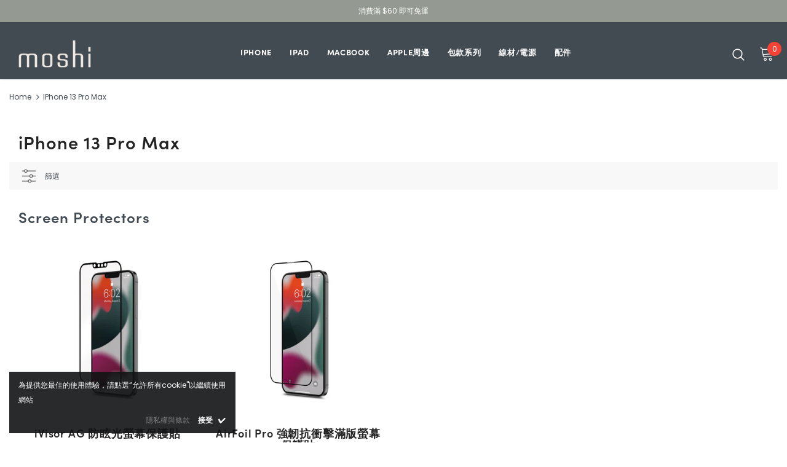

--- FILE ---
content_type: text/html; charset=utf-8
request_url: https://us.moshi.com/zh/collections/iphone-13-pro-max
body_size: 37944
content:
  <!doctype html>
<!--[if lt IE 7]><html class="no-js lt-ie9 lt-ie8 lt-ie7" lang="en"> <![endif]-->
<!--[if IE 7]><html class="no-js lt-ie9 lt-ie8" lang="en"> <![endif]-->
<!--[if IE 8]><html class="no-js lt-ie9" lang="en"> <![endif]-->
<!--[if IE 9 ]><html class="ie9 no-js"> <![endif]-->
<!--[if (gt IE 9)|!(IE)]><!--> <html class="no-js"> <!--<![endif]-->
<head>
  <!-- Added by AVADA Joy -->
  <script>
  window.AVADA_JOY = window.AVADA_JOY || {};
  window.AVADA_JOY.shopId = 'z16oHC4yLISrPO8fdGqb';
  window.AVADA_JOY.status = true;
  window.AVADA_JOY.account_enabled = false;
  window.AVADA_JOY.login_url = "\/zh\/account\/login";
  window.AVADA_JOY.register_url = "\/zh\/account\/register";
  window.AVADA_JOY.customer = {
    id: null,
    email: null,
    first_name: null,
    last_name: null,
    point: null
  };
</script>
  <!-- /Added by AVADA Joy -->


  <!-- Basic page needs ================================================== -->
  <meta charset="utf-8">
  <meta http-equiv="X-UA-Compatible" content="IE=edge,chrome=1">
  
  
  <!-- page exclude ================================================ -->
  
  

  
  <!-- Title and description ================================================== -->
   
  <title>
    iPhone 13 Pro Max
    
    

     &ndash; 
    us.moshi (US)
    
  </title>
  

  

  <!-- Product meta ================================================== -->
  


  <meta property="og:type" content="website">
  <meta property="og:title" content="iPhone 13 Pro Max">
  



  <meta property="og:url" content="https://us.moshi.com/zh/collections/iphone-13-pro-max">
  <meta property="og:site_name" content="us.moshi (US)">
  <!-- /snippets/twitter-card.liquid -->









  <!-- Helpers ================================================== -->
  <link rel="canonical" href="https://us.moshi.com/zh/collections/iphone-13-pro-max">
  <link canonical-shop-url="https://us.moshi.com/">
  <meta name="viewport" content="width=device-width,initial-scale=1">
  <link rel="preload" href="//us.moshi.com/cdn/shop/t/23/assets/vendor.min.css?v=72559489221033970801733106538" as="style">
  <link rel="preload" href="//us.moshi.com/cdn/shop/t/23/assets/theme-styles.css?v=165314689033463187241733106538" as="style">
  <link rel="preload" href="//us.moshi.com/cdn/shop/t/23/assets/theme-styles-responsive.css?v=43494047188559460931733106538" as="style">
  <link rel="preload" href="//us.moshi.com/cdn/shop/t/23/assets/theme-settings.css?v=122534693370345409691757557707" as="style">
  <link rel="preload" href="//us.moshi.com/cdn/shop/t/23/assets/header-05.css?v=180687859257110468381733106538" as="style">
  <link rel="preload" href="//us.moshi.com/cdn/shop/t/23/assets/header-06.css?v=121661260103970495611733106538" as="style">
  <link rel="preload" href="//us.moshi.com/cdn/shop/t/23/assets/header-07.css?v=140688506353898650831733106538" as="style">
  <link rel="preload" href="//us.moshi.com/cdn/shop/t/23/assets/header-08.css?v=1106808336362695361733106538" as="style">
  <link rel="preload" href="//us.moshi.com/cdn/shop/t/23/assets/footer-06.css?v=132629616272968652451733106538" as="style">
  <link rel="preload" href="//us.moshi.com/cdn/shop/t/23/assets/footer-07.css?v=19457261069086938391733106538" as="style">
  <link rel="preload" href="//us.moshi.com/cdn/shop/t/23/assets/footer-08.css?v=27162296046710309331733106538" as="style">
  <link rel="preload" href="//us.moshi.com/cdn/shop/t/23/assets/footer-09.css?v=31723816694365087181733106538" as="style">
  <link rel="preload" href="//us.moshi.com/cdn/shop/t/23/assets/product-skin.css?v=60629851994382655031733106538" as="style">
  <link rel="preload" href="//us.moshi.com/cdn/shop/t/23/assets/layout_style_1170.css?v=93051107529919260101733106538" as="style">
  <link rel="preload" href="//us.moshi.com/cdn/shop/t/23/assets/layout_style_fullwidth.css?v=180071327820194629221733106538" as="style">
  <link rel="preload" href="//us.moshi.com/cdn/shop/t/23/assets/layout_style_flower.css?v=123339213510743989531733106538" as="style">
  <link rel="preload" href="//us.moshi.com/cdn/shop/t/23/assets/layout_style_moshi.css?v=72013039570620883971733106538" as="style">
  <link rel="preload" href="//us.moshi.com/cdn/shop/t/23/assets/layout_style_suppermarket.css?v=107297122562095068311733106538" as="style">
  <link rel="preload" href="//us.moshi.com/cdn/shop/t/23/assets/layout_style_surfup.css?v=6333508663724808751733106538" as="style">
  <link rel="preload" href="//us.moshi.com/cdn/shop/t/23/assets/product-supermarket.css?v=171093545267327271411733106538" as="style">
  <link rel="preload" href="//us.moshi.com/cdn/shop/t/23/assets/jquery.min.js?v=74721525869110791951733106538" as="script">
  <link rel="stylesheet" href="https://use.typekit.net/njk7pwb.css">
  <!-- Favicon -->
  
  <link rel="shortcut icon" href="//us.moshi.com/cdn/shop/files/Moshi-logo-white-500px-w-backgrond_32x32.jpg?v=1662605390" type="image/png">
  
  
  <!-- Styles -->
  <style>
    

        
        
        
        

        @font-face { font-display: swap;
  font-family: Poppins;
  font-weight: 400;
  font-style: normal;
  src: url("//us.moshi.com/cdn/fonts/poppins/poppins_n4.0ba78fa5af9b0e1a374041b3ceaadf0a43b41362.woff2") format("woff2"),
       url("//us.moshi.com/cdn/fonts/poppins/poppins_n4.214741a72ff2596839fc9760ee7a770386cf16ca.woff") format("woff");
}

        @font-face { font-display: swap;
  font-family: Poppins;
  font-weight: 500;
  font-style: normal;
  src: url("//us.moshi.com/cdn/fonts/poppins/poppins_n5.ad5b4b72b59a00358afc706450c864c3c8323842.woff2") format("woff2"),
       url("//us.moshi.com/cdn/fonts/poppins/poppins_n5.33757fdf985af2d24b32fcd84c9a09224d4b2c39.woff") format("woff");
}

        @font-face { font-display: swap;
  font-family: Poppins;
  font-weight: 600;
  font-style: normal;
  src: url("//us.moshi.com/cdn/fonts/poppins/poppins_n6.aa29d4918bc243723d56b59572e18228ed0786f6.woff2") format("woff2"),
       url("//us.moshi.com/cdn/fonts/poppins/poppins_n6.5f815d845fe073750885d5b7e619ee00e8111208.woff") format("woff");
}

        @font-face { font-display: swap;
  font-family: Poppins;
  font-weight: 700;
  font-style: normal;
  src: url("//us.moshi.com/cdn/fonts/poppins/poppins_n7.56758dcf284489feb014a026f3727f2f20a54626.woff2") format("woff2"),
       url("//us.moshi.com/cdn/fonts/poppins/poppins_n7.f34f55d9b3d3205d2cd6f64955ff4b36f0cfd8da.woff") format("woff");
}


		    

        
			      
        
    
    :root {
      --font_size: 12px;
      --font_size_minus1: 11px;
      --font_size_minus2: 10px;
      --font_size_minus3: 9px;
      --font_size_minus4: 8px;
      --font_size_plus1: 13px;
      --font_size_plus2: 14px;
      --font_size_plus3: 15px;
      --font_size_plus4: 16px;
      --font_size_plus5: 17px;
      --font_size_plus6: 18px;
      --font_size_plus7: 19px;
      --font_size_plus8: 20px;
      --font_size_plus9: 21px;
      --font_size_plus10: 22px;
      --font_size_plus11: 23px;
      --font_size_plus12: 24px;
      --font_size_plus13: 25px;
      --font_size_plus14: 26px;
      --font_size_plus15: 27px;
      --font_size_plus16: 28px;
      --font_size_plus18: 30px;
      --font_size_plus21: 33px;
      --font_size_plus22: 34px;
      --font_size_plus23: 35px;
      --font_size_plus24: 36px;
      --font_size_plus29: 41px;
      --font_size_plus33: 45px;
      --font_size_plus34: 46px;

	  --fonts_name: Poppins,sans-serif;
	  --fonts_name_2: Poppins,sans-serif;

      /* Color */
      --body_bg: #ffffff;
      --body_color: #424a52;
      --link_color: #319386;
      --link_color_hover: #232323;
      --link_color_underline: rgba(49, 147, 134, 0.3);

      /* Breadcrumb */
      --breadcrumb_color : #424A52;
      --breadcrumb_text_transform : capitalize;

      /* Header and Title */
      --page_title_font_size: 20px;
      --page_title_font_size_minus4: 16px;
      --page_title_font_size_minus6: 14px;
      --page_title_font_size_plus5: 25px;
      --page_title_color: #232323;
      --page_title_text_align : left;
      --page_title_color_underline: rgba(35, 35, 35, 0.3);

      /* Product  */
      --product_name_font_size: 12px;
      --product_name_line_height: 22px;
      --product_text_transform: none;
      --product_name_font_weight: 500;
      --product_name_text_align: center;
      --product_vendor_text_transform: capitalize;
      --product_vendor_font_weight: 500;
      --product_vendor_font_size: 12px;

      --color_title_pr: #232323;
      --color_title_pr_hover: #232323;
      --color_title_pr_hover_underline: rgba(35, 35, 35, 0.3);
      --color_vendor : #232323;
      --sale_text : #ffffff;
      --bg_sale : #e95144;
      --custom_label_text : #ffffff;
      --custom_label_bg : #323232;
      --bundle_label_text : #ffffff;
      --bundle_label_bg : #232323;
      --new_label_text : #323232;
      --new_label_bg : #ffffff;
      --new_label_border : #f6f6f6;
      --sold_out_text : #ffffff;
      --bg_sold_out : #c1c1c1;
      --color_price: #232323;
      --color_price_sale: #e95144;
      --color_compare_price: #969696;
      --color_compare_product: #3c3c3c;
      
        --color_quick_view: #ffffff;
        
          --bg_quick_view: rgba(0, 0, 0, 0.4);
        
      
      --border_quick_view: transparent;
      --color_wishlist: #232323;
      --bg_wishlist: #ffffff;
      --border_wishlist: transparent;
      --bg_wishlist_active: #ffe5e5;

      /* Button 1 */
      --background_1: #897059;
      --color_1 : #ffffff;
      --border_1 : #f8f5f2;

      /* Button 2 */
      --background_2: #ffffff;
      --color_2 : #232323;
      --border_2 : #232323;

      /* Button 3 */
      --background_3: #897059;
      --color_3 : #ffffff;
      --border_3 : #897059;

      /* Button Add To Cart */
      --color_add_to_cart : #fff;
      --border_add_to_cart : #000;
      --background_add_to_cart : #000;

      --color_add_to_cart_hover : #000;
      --border_add_to_cart_hover : #000;
      --background_add_to_cart_hover : #fff;


      /* Button */
      
        --button_font_family: Poppins,sans-serif;
      
      --button_font_size: px;
      --button_font_weight: ;
      --button_border_radius: px;
      --button_border_width: px;
      --button_border_style: ;
      --button_text_align: ;
      --button_text_transform: ;
      --button_letter_spacing: ;
      --button_padding_top: px;
      --button_padding_bottom: px;
      --button_padding_left: px;
      --button_padding_right: px;

      

      /* Border Color */
      --border_widget_title : #e0e0e0;
      --border_color_1 : #ebebeb;
      --border_color_2: #e7e7e7;
      --border_page_title: #eaeaea;
      --border_input: #cbcbcb;
      --border_checkbox: #d0d0d0;
      --border_dropdown: #dadada;
      --border_bt_sidebar : #f6f6f6;
      --color_icon_drop: #6b6b6b;

      
          --color_ipt: #3c3c3c;
        

      
      --color_slick_arrow: #323232;
      --color_border_slick_arrow: #323232;
      --color_bg_slick_arrow: #ffffff;
      

      /*color Mobile*/

      --color_menu_mb: #ffffff;
      --color_menu_level3: #3c3c3c;

      /* Mixin ================= */
      
          --padding_btn: 7px 15px 7px;
          --padding_btn_bundle: 10px 15px 8px 15px;
          --padding_btn_qv_add_to_cart: 12px 15px 10px;
          --font_size_btn: 13px;
          --letter_spacing_btn: .05em;
      

      
      
          --color-price-box: var(--color_compare_price);
      

      --color_review: #232323;
      --color_review_empty: #232323;

      --border-product-image: #e6e6e6;

      
      --border-radius-17: 17px;
      --border-radius-50: 50%;
      

      --ask_an_expert_positon: 20vh;
      --ask_an_expert_positon_tb: 14vh;
    }
</style>
  <link href="//us.moshi.com/cdn/shop/t/23/assets/vendor.min.css?v=72559489221033970801733106538" rel="stylesheet" type="text/css" media="all" />
<link href="//us.moshi.com/cdn/shop/t/23/assets/theme-styles.css?v=165314689033463187241733106538" rel="stylesheet" type="text/css" media="all" />
<link href="//us.moshi.com/cdn/shop/t/23/assets/theme-styles-responsive.css?v=43494047188559460931733106538" rel="stylesheet" type="text/css" media="all" />
<link href="//us.moshi.com/cdn/shop/t/23/assets/theme-settings.css?v=122534693370345409691757557707" rel="stylesheet" type="text/css" media="all" />





































	<link href="//us.moshi.com/cdn/shop/t/23/assets/layout_style_moshi.css?v=72013039570620883971733106538" rel="stylesheet" type="text/css" media="all" />


  
   <!-- Scripts -->
  <script src="//us.moshi.com/cdn/shop/t/23/assets/jquery.min.js?v=74721525869110791951733106538" type="text/javascript"></script>
<script src="//us.moshi.com/cdn/shop/t/23/assets/jquery-cookie.min.js?v=72365755745404048181733106538" type="text/javascript"></script>
<script src="//us.moshi.com/cdn/shop/t/23/assets/lazysizes.min.js?v=84414966064882348651733106538" type="text/javascript"></script>

<script>
  	window.lazySizesConfig = window.lazySizesConfig || {};
    lazySizesConfig.loadMode = 1;
    window.lazySizesConfig.init = false;
    lazySizes.init();
  
    window.ajax_cart = "none";
    window.money_format = "${{amount}}";//"${{amount}} USD";
    window.shop_currency = "USD";
    window.show_multiple_currencies = false;
    window.use_color_swatch = false;
    window.product_variant_name = true;
        window.color_swatch_style = "normal";
    window.enable_sidebar_multiple_choice = true;
    window.file_url = "//us.moshi.com/cdn/shop/files/?v=9220";
    window.asset_url = "";
    window.router = "/zh";
    window.swatch_recently = "color,色,顏色";
    window.label_sale = "discount_sale";
    window.layout_style = "layout_style_moshi";
    window.layout_home = "";
    window.product_style = "default";
    window.category_style = "default";
    window.layout_body = "custom_width";
        
    window.inventory_text = {
        in_stock: "有庫存",
        many_in_stock: "庫存充足",
        out_of_stock: "缺貨",
        add_to_cart: "加到購物車",
        add_all_to_cart: "Add all to Cart",
        sold_out: "銷售一空",
        select_options : "請選擇",
        unavailable: "無法銷售",
        view_all_collection: "View All",
        no_more_product: "No more product",
        show_options: "Show Variants",
        hide_options: "Hide Variants",
        adding : "Adding",
        thank_you : "謝謝您",
        add_more : "Add More",
        cart_feedback : "已加入",
        add_wishlist : "Add to Wish List",
        remove_wishlist : "Remove Wish List",
        add_wishlist_1 : "Add to wishlist",
        remove_wishlist_1 : "Remove wishlist",
        previous: "Prev",
        next: "Next",
      	pre_order : "預購",
        hotStock: "Hurry up! only [inventory] left",
        view_more: "顯示全部",
        view_less : "View Less",
        show_more: "看更多",
        show_less : "Show Less",
        days : "Days",
        hours : "Hours",
        mins : "Mins",
        secs : "Secs",

        customlabel: "Custom Label",
        newlabel: "New",
        salelabel: "Sale",
        soldoutlabel: "銷售一空",
        bundlelabel: "Bundle",

        message_compare : "You must select at least two products to compare!",
        message_iscart : "is added to your shopping cart.",

        add_compare : "Add to compare",
        remove_compare : "Remove compare",
        remove: "移除",
        warning_quantity: "Maximum quantity",
    };
    window.multi_lang = false;
    window.collection_pagination_type = "scroll";

    window.newsletter_popup = true;
    window.hidden_newsletter = false;
    window.option_ptoduct1 = "size";
    window.option_ptoduct2 = "color";
    window.option_ptoduct3 = "option 3"

    /* Free Shipping Message */
    window.free_shipping_color1 = "#F44336";  
    window.free_shipping_color2 = "#FF9800";
    window.free_shipping_color3 = "#69c69c";
    window.free_shipping_price = 60;
    window.free_shipping_text = {
        free_shipping_message_1: "您已享有免費送貨服務資格！",
        free_shipping_message_2:"加購",
        free_shipping_message_3: "享",
        free_shipping_message_4: "免運服務",
        free_shipping_1: "Free",
        free_shipping_2: "TBD",
    }

</script>

  <!-- Header hook for plugins ================================ -->
  <script>window.performance && window.performance.mark && window.performance.mark('shopify.content_for_header.start');</script><meta id="shopify-digital-wallet" name="shopify-digital-wallet" content="/56986665098/digital_wallets/dialog">
<meta name="shopify-checkout-api-token" content="ab4f09f3da062c2bcb7d954f1c7108b3">
<link rel="alternate" type="application/atom+xml" title="Feed" href="/zh/collections/iphone-13-pro-max.atom" />
<link rel="alternate" hreflang="x-default" href="https://us.moshi.com/collections/iphone-13-pro-max">
<link rel="alternate" hreflang="en-CA" href="https://us.moshi.com/en-ca/collections/iphone-13-pro-max">
<link rel="alternate" hreflang="en-US" href="https://us.moshi.com/collections/iphone-13-pro-max">
<link rel="alternate" hreflang="zh-Hant-US" href="https://us.moshi.com/zh/collections/iphone-13-pro-max">
<link rel="alternate" type="application/json+oembed" href="https://us.moshi.com/zh/collections/iphone-13-pro-max.oembed">
<script async="async" src="/checkouts/internal/preloads.js?locale=zh-US"></script>
<link rel="preconnect" href="https://shop.app" crossorigin="anonymous">
<script async="async" src="https://shop.app/checkouts/internal/preloads.js?locale=zh-US&shop_id=56986665098" crossorigin="anonymous"></script>
<script id="apple-pay-shop-capabilities" type="application/json">{"shopId":56986665098,"countryCode":"US","currencyCode":"USD","merchantCapabilities":["supports3DS"],"merchantId":"gid:\/\/shopify\/Shop\/56986665098","merchantName":"us.moshi (US)","requiredBillingContactFields":["postalAddress","email","phone"],"requiredShippingContactFields":["postalAddress","email","phone"],"shippingType":"shipping","supportedNetworks":["visa","masterCard","amex","discover","elo","jcb"],"total":{"type":"pending","label":"us.moshi (US)","amount":"1.00"},"shopifyPaymentsEnabled":true,"supportsSubscriptions":true}</script>
<script id="shopify-features" type="application/json">{"accessToken":"ab4f09f3da062c2bcb7d954f1c7108b3","betas":["rich-media-storefront-analytics"],"domain":"us.moshi.com","predictiveSearch":true,"shopId":56986665098,"locale":"zh-tw"}</script>
<script>var Shopify = Shopify || {};
Shopify.shop = "moshi-global.myshopify.com";
Shopify.locale = "zh-TW";
Shopify.currency = {"active":"USD","rate":"1.0"};
Shopify.country = "US";
Shopify.theme = {"name":"moshi_ella\/1128的副本","id":139379900554,"schema_name":"Ella","schema_version":"5.1.0","theme_store_id":null,"role":"main"};
Shopify.theme.handle = "null";
Shopify.theme.style = {"id":null,"handle":null};
Shopify.cdnHost = "us.moshi.com/cdn";
Shopify.routes = Shopify.routes || {};
Shopify.routes.root = "/zh/";</script>
<script type="module">!function(o){(o.Shopify=o.Shopify||{}).modules=!0}(window);</script>
<script>!function(o){function n(){var o=[];function n(){o.push(Array.prototype.slice.apply(arguments))}return n.q=o,n}var t=o.Shopify=o.Shopify||{};t.loadFeatures=n(),t.autoloadFeatures=n()}(window);</script>
<script>
  window.ShopifyPay = window.ShopifyPay || {};
  window.ShopifyPay.apiHost = "shop.app\/pay";
  window.ShopifyPay.redirectState = null;
</script>
<script id="shop-js-analytics" type="application/json">{"pageType":"collection"}</script>
<script defer="defer" async type="module" src="//us.moshi.com/cdn/shopifycloud/shop-js/modules/v2/client.init-shop-cart-sync_CaiaFhqz.zh-TW.esm.js"></script>
<script defer="defer" async type="module" src="//us.moshi.com/cdn/shopifycloud/shop-js/modules/v2/chunk.common_D2dUwcVR.esm.js"></script>
<script defer="defer" async type="module" src="//us.moshi.com/cdn/shopifycloud/shop-js/modules/v2/chunk.modal_CdafGFEy.esm.js"></script>
<script type="module">
  await import("//us.moshi.com/cdn/shopifycloud/shop-js/modules/v2/client.init-shop-cart-sync_CaiaFhqz.zh-TW.esm.js");
await import("//us.moshi.com/cdn/shopifycloud/shop-js/modules/v2/chunk.common_D2dUwcVR.esm.js");
await import("//us.moshi.com/cdn/shopifycloud/shop-js/modules/v2/chunk.modal_CdafGFEy.esm.js");

  window.Shopify.SignInWithShop?.initShopCartSync?.({"fedCMEnabled":true,"windoidEnabled":true});

</script>
<script>
  window.Shopify = window.Shopify || {};
  if (!window.Shopify.featureAssets) window.Shopify.featureAssets = {};
  window.Shopify.featureAssets['shop-js'] = {"shop-cart-sync":["modules/v2/client.shop-cart-sync_DPxkhAqo.zh-TW.esm.js","modules/v2/chunk.common_D2dUwcVR.esm.js","modules/v2/chunk.modal_CdafGFEy.esm.js"],"init-fed-cm":["modules/v2/client.init-fed-cm_DcY7k4cT.zh-TW.esm.js","modules/v2/chunk.common_D2dUwcVR.esm.js","modules/v2/chunk.modal_CdafGFEy.esm.js"],"shop-cash-offers":["modules/v2/client.shop-cash-offers_CvV8Vs9C.zh-TW.esm.js","modules/v2/chunk.common_D2dUwcVR.esm.js","modules/v2/chunk.modal_CdafGFEy.esm.js"],"shop-login-button":["modules/v2/client.shop-login-button_BTpYBRvF.zh-TW.esm.js","modules/v2/chunk.common_D2dUwcVR.esm.js","modules/v2/chunk.modal_CdafGFEy.esm.js"],"pay-button":["modules/v2/client.pay-button_De5p45vE.zh-TW.esm.js","modules/v2/chunk.common_D2dUwcVR.esm.js","modules/v2/chunk.modal_CdafGFEy.esm.js"],"shop-button":["modules/v2/client.shop-button_CR2dfxC4.zh-TW.esm.js","modules/v2/chunk.common_D2dUwcVR.esm.js","modules/v2/chunk.modal_CdafGFEy.esm.js"],"avatar":["modules/v2/client.avatar_BTnouDA3.zh-TW.esm.js"],"init-windoid":["modules/v2/client.init-windoid_Dv6sMVVp.zh-TW.esm.js","modules/v2/chunk.common_D2dUwcVR.esm.js","modules/v2/chunk.modal_CdafGFEy.esm.js"],"init-shop-for-new-customer-accounts":["modules/v2/client.init-shop-for-new-customer-accounts_B8p5Vdpi.zh-TW.esm.js","modules/v2/client.shop-login-button_BTpYBRvF.zh-TW.esm.js","modules/v2/chunk.common_D2dUwcVR.esm.js","modules/v2/chunk.modal_CdafGFEy.esm.js"],"init-shop-email-lookup-coordinator":["modules/v2/client.init-shop-email-lookup-coordinator_DUDfE80p.zh-TW.esm.js","modules/v2/chunk.common_D2dUwcVR.esm.js","modules/v2/chunk.modal_CdafGFEy.esm.js"],"init-shop-cart-sync":["modules/v2/client.init-shop-cart-sync_CaiaFhqz.zh-TW.esm.js","modules/v2/chunk.common_D2dUwcVR.esm.js","modules/v2/chunk.modal_CdafGFEy.esm.js"],"shop-toast-manager":["modules/v2/client.shop-toast-manager_CB9zoUKm.zh-TW.esm.js","modules/v2/chunk.common_D2dUwcVR.esm.js","modules/v2/chunk.modal_CdafGFEy.esm.js"],"init-customer-accounts":["modules/v2/client.init-customer-accounts_Cip3fQGC.zh-TW.esm.js","modules/v2/client.shop-login-button_BTpYBRvF.zh-TW.esm.js","modules/v2/chunk.common_D2dUwcVR.esm.js","modules/v2/chunk.modal_CdafGFEy.esm.js"],"init-customer-accounts-sign-up":["modules/v2/client.init-customer-accounts-sign-up_UxMIaZgt.zh-TW.esm.js","modules/v2/client.shop-login-button_BTpYBRvF.zh-TW.esm.js","modules/v2/chunk.common_D2dUwcVR.esm.js","modules/v2/chunk.modal_CdafGFEy.esm.js"],"shop-follow-button":["modules/v2/client.shop-follow-button_5RVXMhjy.zh-TW.esm.js","modules/v2/chunk.common_D2dUwcVR.esm.js","modules/v2/chunk.modal_CdafGFEy.esm.js"],"checkout-modal":["modules/v2/client.checkout-modal_CHGpp5tj.zh-TW.esm.js","modules/v2/chunk.common_D2dUwcVR.esm.js","modules/v2/chunk.modal_CdafGFEy.esm.js"],"shop-login":["modules/v2/client.shop-login_Dj-QcPl-.zh-TW.esm.js","modules/v2/chunk.common_D2dUwcVR.esm.js","modules/v2/chunk.modal_CdafGFEy.esm.js"],"lead-capture":["modules/v2/client.lead-capture_Gb4ukhJk.zh-TW.esm.js","modules/v2/chunk.common_D2dUwcVR.esm.js","modules/v2/chunk.modal_CdafGFEy.esm.js"],"payment-terms":["modules/v2/client.payment-terms_CQ7wdWVE.zh-TW.esm.js","modules/v2/chunk.common_D2dUwcVR.esm.js","modules/v2/chunk.modal_CdafGFEy.esm.js"]};
</script>
<script>(function() {
  var isLoaded = false;
  function asyncLoad() {
    if (isLoaded) return;
    isLoaded = true;
    var urls = ["https:\/\/js.smile.io\/v1\/smile-shopify.js?shop=moshi-global.myshopify.com","https:\/\/tags.akohub.com\/widget.js?id=bd344a59f9ae257bb1321571b4d39d2b86ad44137f1234b529d6a6575d0052b0\u0026ts=1715681474187\u0026shop=moshi-global.myshopify.com"];
    for (var i = 0; i < urls.length; i++) {
      var s = document.createElement('script');
      s.type = 'text/javascript';
      s.async = true;
      s.src = urls[i];
      var x = document.getElementsByTagName('script')[0];
      x.parentNode.insertBefore(s, x);
    }
  };
  if(window.attachEvent) {
    window.attachEvent('onload', asyncLoad);
  } else {
    window.addEventListener('load', asyncLoad, false);
  }
})();</script>
<script id="__st">var __st={"a":56986665098,"offset":-18000,"reqid":"752ef51b-38fe-4c36-bc8f-e78df6b26e52-1769478008","pageurl":"us.moshi.com\/zh\/collections\/iphone-13-pro-max","u":"26e54c4c7829","p":"collection","rtyp":"collection","rid":275382730890};</script>
<script>window.ShopifyPaypalV4VisibilityTracking = true;</script>
<script id="form-persister">!function(){'use strict';const t='contact',e='new_comment',n=[[t,t],['blogs',e],['comments',e],[t,'customer']],o='password',r='form_key',c=['recaptcha-v3-token','g-recaptcha-response','h-captcha-response',o],s=()=>{try{return window.sessionStorage}catch{return}},i='__shopify_v',u=t=>t.elements[r],a=function(){const t=[...n].map((([t,e])=>`form[action*='/${t}']:not([data-nocaptcha='true']) input[name='form_type'][value='${e}']`)).join(',');var e;return e=t,()=>e?[...document.querySelectorAll(e)].map((t=>t.form)):[]}();function m(t){const e=u(t);a().includes(t)&&(!e||!e.value)&&function(t){try{if(!s())return;!function(t){const e=s();if(!e)return;const n=u(t);if(!n)return;const o=n.value;o&&e.removeItem(o)}(t);const e=Array.from(Array(32),(()=>Math.random().toString(36)[2])).join('');!function(t,e){u(t)||t.append(Object.assign(document.createElement('input'),{type:'hidden',name:r})),t.elements[r].value=e}(t,e),function(t,e){const n=s();if(!n)return;const r=[...t.querySelectorAll(`input[type='${o}']`)].map((({name:t})=>t)),u=[...c,...r],a={};for(const[o,c]of new FormData(t).entries())u.includes(o)||(a[o]=c);n.setItem(e,JSON.stringify({[i]:1,action:t.action,data:a}))}(t,e)}catch(e){console.error('failed to persist form',e)}}(t)}const f=t=>{if('true'===t.dataset.persistBound)return;const e=function(t,e){const n=function(t){return'function'==typeof t.submit?t.submit:HTMLFormElement.prototype.submit}(t).bind(t);return function(){let t;return()=>{t||(t=!0,(()=>{try{e(),n()}catch(t){(t=>{console.error('form submit failed',t)})(t)}})(),setTimeout((()=>t=!1),250))}}()}(t,(()=>{m(t)}));!function(t,e){if('function'==typeof t.submit&&'function'==typeof e)try{t.submit=e}catch{}}(t,e),t.addEventListener('submit',(t=>{t.preventDefault(),e()})),t.dataset.persistBound='true'};!function(){function t(t){const e=(t=>{const e=t.target;return e instanceof HTMLFormElement?e:e&&e.form})(t);e&&m(e)}document.addEventListener('submit',t),document.addEventListener('DOMContentLoaded',(()=>{const e=a();for(const t of e)f(t);var n;n=document.body,new window.MutationObserver((t=>{for(const e of t)if('childList'===e.type&&e.addedNodes.length)for(const t of e.addedNodes)1===t.nodeType&&'FORM'===t.tagName&&a().includes(t)&&f(t)})).observe(n,{childList:!0,subtree:!0,attributes:!1}),document.removeEventListener('submit',t)}))}()}();</script>
<script integrity="sha256-4kQ18oKyAcykRKYeNunJcIwy7WH5gtpwJnB7kiuLZ1E=" data-source-attribution="shopify.loadfeatures" defer="defer" src="//us.moshi.com/cdn/shopifycloud/storefront/assets/storefront/load_feature-a0a9edcb.js" crossorigin="anonymous"></script>
<script crossorigin="anonymous" defer="defer" src="//us.moshi.com/cdn/shopifycloud/storefront/assets/shopify_pay/storefront-65b4c6d7.js?v=20250812"></script>
<script data-source-attribution="shopify.dynamic_checkout.dynamic.init">var Shopify=Shopify||{};Shopify.PaymentButton=Shopify.PaymentButton||{isStorefrontPortableWallets:!0,init:function(){window.Shopify.PaymentButton.init=function(){};var t=document.createElement("script");t.src="https://us.moshi.com/cdn/shopifycloud/portable-wallets/latest/portable-wallets.zh-tw.js",t.type="module",document.head.appendChild(t)}};
</script>
<script data-source-attribution="shopify.dynamic_checkout.buyer_consent">
  function portableWalletsHideBuyerConsent(e){var t=document.getElementById("shopify-buyer-consent"),n=document.getElementById("shopify-subscription-policy-button");t&&n&&(t.classList.add("hidden"),t.setAttribute("aria-hidden","true"),n.removeEventListener("click",e))}function portableWalletsShowBuyerConsent(e){var t=document.getElementById("shopify-buyer-consent"),n=document.getElementById("shopify-subscription-policy-button");t&&n&&(t.classList.remove("hidden"),t.removeAttribute("aria-hidden"),n.addEventListener("click",e))}window.Shopify?.PaymentButton&&(window.Shopify.PaymentButton.hideBuyerConsent=portableWalletsHideBuyerConsent,window.Shopify.PaymentButton.showBuyerConsent=portableWalletsShowBuyerConsent);
</script>
<script data-source-attribution="shopify.dynamic_checkout.cart.bootstrap">document.addEventListener("DOMContentLoaded",(function(){function t(){return document.querySelector("shopify-accelerated-checkout-cart, shopify-accelerated-checkout")}if(t())Shopify.PaymentButton.init();else{new MutationObserver((function(e,n){t()&&(Shopify.PaymentButton.init(),n.disconnect())})).observe(document.body,{childList:!0,subtree:!0})}}));
</script>
<link id="shopify-accelerated-checkout-styles" rel="stylesheet" media="screen" href="https://us.moshi.com/cdn/shopifycloud/portable-wallets/latest/accelerated-checkout-backwards-compat.css" crossorigin="anonymous">
<style id="shopify-accelerated-checkout-cart">
        #shopify-buyer-consent {
  margin-top: 1em;
  display: inline-block;
  width: 100%;
}

#shopify-buyer-consent.hidden {
  display: none;
}

#shopify-subscription-policy-button {
  background: none;
  border: none;
  padding: 0;
  text-decoration: underline;
  font-size: inherit;
  cursor: pointer;
}

#shopify-subscription-policy-button::before {
  box-shadow: none;
}

      </style>

<script>window.performance && window.performance.mark && window.performance.mark('shopify.content_for_header.end');</script>

  <!--[if lt IE 9]>
  <script src="//html5shiv.googlecode.com/svn/trunk/html5.js" type="text/javascript"></script>
  <![endif]-->

  
  
  

  <script>

    Shopify.productOptionsMap = {};
    Shopify.quickViewOptionsMap = {};

    Shopify.updateOptionsInSelector = function(selectorIndex, wrapperSlt) {
        Shopify.optionsMap = wrapperSlt === '.product' ? Shopify.productOptionsMap : Shopify.quickViewOptionsMap;

        switch (selectorIndex) {
            case 0:
                var key = 'root';
                var selector = $(wrapperSlt + ' .single-option-selector:eq(0)');
                break;
            case 1:
                var key = $(wrapperSlt + ' .single-option-selector:eq(0)').val();
                var selector = $(wrapperSlt + ' .single-option-selector:eq(1)');
                break;
            case 2:
                var key = $(wrapperSlt + ' .single-option-selector:eq(0)').val();
                key += ' / ' + $(wrapperSlt + ' .single-option-selector:eq(1)').val();
                var selector = $(wrapperSlt + ' .single-option-selector:eq(2)');
        }

        var initialValue = selector.val();
        selector.empty();

        var availableOptions = Shopify.optionsMap[key];

        if (availableOptions && availableOptions.length) {
            for (var i = 0; i < availableOptions.length; i++) {
                var option = availableOptions[i].replace('-sold-out','');
                var newOption = $('<option></option>').val(option).html(option);

                selector.append(newOption);
            }

            $(wrapperSlt + ' .swatch[data-option-index="' + selectorIndex + '"] .swatch-element').each(function() {
                // debugger;
                if ($.inArray($(this).attr('data-value'), availableOptions) !== -1) {
                    $(this).addClass('available').removeClass('soldout').find(':radio').prop('disabled',false).prop('checked',true);
                }
                else {
                    if ($.inArray($(this).attr('data-value') + '-sold-out', availableOptions) !== -1) {
                        $(this).addClass('available').addClass('soldout').find(':radio').prop('disabled',false).prop('checked',true);
                    } else {
                        $(this).removeClass('available').addClass('soldout').find(':radio').prop('disabled',true).prop('checked',false);
                    }
                    
                }
            });

            if ($.inArray(initialValue, availableOptions) !== -1) {
                selector.val(initialValue);
            }

            selector.trigger('change');
        };
    };

    Shopify.linkOptionSelectors = function(product, wrapperSlt, check) {
        // Building our mapping object.
        Shopify.optionsMap = wrapperSlt === '.product' ? Shopify.productOptionsMap : Shopify.quickViewOptionsMap;
        var arr_1= [],
            arr_2= [],
            arr_3= [];

        Shopify.optionsMap['root'] == [];
        for (var i = 0; i < product.variants.length; i++) {
            var variant = product.variants[i];
            if (variant) {
                var key1 = variant.option1;
                var key2 = variant.option1 + ' / ' + variant.option2;
                Shopify.optionsMap[key1] = [];
                Shopify.optionsMap[key2] = [];
            }
        }
        for (var i = 0; i < product.variants.length; i++) {
            var variant = product.variants[i];
            if (variant) {
                if (window.use_color_swatch) {
                    if (variant.available) {
                        // Gathering values for the 1st drop-down.
                        Shopify.optionsMap['root'] = Shopify.optionsMap['root'] || [];

                        // if ($.inArray(variant.option1 + '-sold-out', Shopify.optionsMap['root']) !== -1) {
                        //     Shopify.optionsMap['root'].pop();
                        // } 

                        arr_1.push(variant.option1);
                        arr_1 = $.unique(arr_1);

                        Shopify.optionsMap['root'].push(variant.option1);

                        Shopify.optionsMap['root'] = Shopify.uniq(Shopify.optionsMap['root']);

                        // Gathering values for the 2nd drop-down.
                        if (product.options.length > 1) {
                        var key = variant.option1;
                            Shopify.optionsMap[key] = Shopify.optionsMap[key] || [];
                            // if ($.inArray(variant.option2 + '-sold-out', Shopify.optionsMap[key]) !== -1) {
                            //     Shopify.optionsMap[key].pop();
                            // } 
                            Shopify.optionsMap[key].push(variant.option2);
                            if ($.inArray(variant.option2, arr_2) === -1) {
                                arr_2.push(variant.option2);
                                arr_2 = $.unique(arr_2);
                            }
                            Shopify.optionsMap[key] = Shopify.uniq(Shopify.optionsMap[key]);
                        }

                        // Gathering values for the 3rd drop-down.
                        if (product.options.length === 3) {
                            var key = variant.option1 + ' / ' + variant.option2;
                            Shopify.optionsMap[key] = Shopify.optionsMap[key] || [];
                            Shopify.optionsMap[key].push(variant.option3);

                            if ($.inArray(variant.option3, arr_3) === -1) {
                                arr_3.push(variant.option3);
                                arr_3 = $.unique(arr_3);
                            }
                            
                            Shopify.optionsMap[key] = Shopify.uniq(Shopify.optionsMap[key]);
                        }
                    } else {
                        // Gathering values for the 1st drop-down.
                        Shopify.optionsMap['root'] = Shopify.optionsMap['root'] || [];
                        if ($.inArray(variant.option1, arr_1) === -1) {
                            Shopify.optionsMap['root'].push(variant.option1 + '-sold-out');
                        }
                        
                        Shopify.optionsMap['root'] = Shopify.uniq(Shopify.optionsMap['root']);

                        // Gathering values for the 2nd drop-down.
                        if (product.options.length > 1) {
                            var key = variant.option1;
                            Shopify.optionsMap[key] = Shopify.optionsMap[key] || [];
                            // Shopify.optionsMap[key].push(variant.option2);

                            // if ($.inArray(variant.option2, arr_2) === -1) {
                                Shopify.optionsMap[key].push(variant.option2 + '-sold-out');
                            // }
                            
                            Shopify.optionsMap[key] = Shopify.uniq(Shopify.optionsMap[key]);
                        }

                        // Gathering values for the 3rd drop-down.
                        if (product.options.length === 3) {
                            var key = variant.option1 + ' / ' + variant.option2;
                            Shopify.optionsMap[key] = Shopify.optionsMap[key] || [];
//                             if ($.inArray(variant.option3, arr_3) === -1) {
                                Shopify.optionsMap[key].push(variant.option3 + '-sold-out');
//                             }
                            Shopify.optionsMap[key] = Shopify.uniq(Shopify.optionsMap[key]);
                        }

                    }
                } else {
                    // Gathering values for the 1st drop-down.
                    if (check) {
                        if (variant.available) {
                            Shopify.optionsMap['root'] = Shopify.optionsMap['root'] || [];
                            Shopify.optionsMap['root'].push(variant.option1);
                            Shopify.optionsMap['root'] = Shopify.uniq(Shopify.optionsMap['root']);

                            // Gathering values for the 2nd drop-down.
                            if (product.options.length > 1) {
                            var key = variant.option1;
                                Shopify.optionsMap[key] = Shopify.optionsMap[key] || [];
                                Shopify.optionsMap[key].push(variant.option2);
                                Shopify.optionsMap[key] = Shopify.uniq(Shopify.optionsMap[key]);
                            }

                            // Gathering values for the 3rd drop-down.
                            if (product.options.length === 3) {
                                var key = variant.option1 + ' / ' + variant.option2;
                                Shopify.optionsMap[key] = Shopify.optionsMap[key] || [];
                                Shopify.optionsMap[key].push(variant.option3);
                                Shopify.optionsMap[key] = Shopify.uniq(Shopify.optionsMap[key]);
                            }
                        }
                    } else {
                        Shopify.optionsMap['root'] = Shopify.optionsMap['root'] || [];

                        Shopify.optionsMap['root'].push(variant.option1);
                        Shopify.optionsMap['root'] = Shopify.uniq(Shopify.optionsMap['root']);

                        // Gathering values for the 2nd drop-down.
                        if (product.options.length > 1) {
                        var key = variant.option1;
                            Shopify.optionsMap[key] = Shopify.optionsMap[key] || [];
                            Shopify.optionsMap[key].push(variant.option2);
                            Shopify.optionsMap[key] = Shopify.uniq(Shopify.optionsMap[key]);
                        }

                        // Gathering values for the 3rd drop-down.
                        if (product.options.length === 3) {
                            var key = variant.option1 + ' / ' + variant.option2;
                            Shopify.optionsMap[key] = Shopify.optionsMap[key] || [];
                            Shopify.optionsMap[key].push(variant.option3);
                            Shopify.optionsMap[key] = Shopify.uniq(Shopify.optionsMap[key]);
                        }
                    }
                    
                }
            }
        };

        // Update options right away.
        Shopify.updateOptionsInSelector(0, wrapperSlt);

        if (product.options.length > 1) Shopify.updateOptionsInSelector(1, wrapperSlt);
        if (product.options.length === 3) Shopify.updateOptionsInSelector(2, wrapperSlt);

        // When there is an update in the first dropdown.
        $(wrapperSlt + " .single-option-selector:eq(0)").change(function() {
            Shopify.updateOptionsInSelector(1, wrapperSlt);
            if (product.options.length === 3) Shopify.updateOptionsInSelector(2, wrapperSlt);
            return true;
        });

        // When there is an update in the second dropdown.
        $(wrapperSlt + " .single-option-selector:eq(1)").change(function() {
            if (product.options.length === 3) Shopify.updateOptionsInSelector(2, wrapperSlt);
            return true;
        });
    };
</script>
  


  
<!-- Google Analytics -->
<script>
(function(i,s,o,g,r,a,m){i['GoogleAnalyticsObject']=r;i[r]=i[r]||function(){
(i[r].q=i[r].q||[]).push(arguments)},i[r].l=1*new Date();a=s.createElement(o),
m=s.getElementsByTagName(o)[0];a.async=1;a.src=g;m.parentNode.insertBefore(a,m)
})(window,document,'script','https://www.google-analytics.com/analytics.js','ga');

ga('create', 'UA-21633608-13', 'auto', {allowLinker: true});
ga('require', 'linker');
ga('linker:autoLink', ['moshi.com', 'myshopify.com']);

</script>
<!-- End Google Analytics -->
<!-- Meta Pixel Code -->
<script>
!function(f,b,e,v,n,t,s)
{if(f.fbq)return;n=f.fbq=function(){n.callMethod?
n.callMethod.apply(n,arguments):n.queue.push(arguments)};
if(!f._fbq)f._fbq=n;n.push=n;n.loaded=!0;n.version='2.0';
n.queue=[];t=b.createElement(e);t.async=!0;
t.src=v;s=b.getElementsByTagName(e)[0];
s.parentNode.insertBefore(t,s)}(window, document,'script',
'https://connect.facebook.net/en_US/fbevents.js');
fbq('init', '1420066618259548');
fbq('track', 'PageView');
</script>
<noscript><img height="1" width="1" style="display:none"
src="https://www.facebook.com/tr?id=1420066618259548&ev=PageView&noscript=1"
/></noscript>
<!-- End Meta Pixel Code -->
<!-- BEGIN app block: shopify://apps/moshi_admin_us/blocks/customer_state/c2535d35-e36e-4d8d-8c35-69c72aaa8788 --><div id="member-state">
</div>
<script>
const customerStateMessage = {
    'bazaar': {
        'content_html': '請檢查您的電子郵件以啟用您的帳戶。',
        'button_text': '知道了'
    },
    'declined': {
        'content_html': '您曾拒絕了我們的帳戶啟用。<br>請聯繫我們的客戶服務 (<a href="mailto:support@moshi.com">support@moshi.com</a>) 以便啟用您的帳戶',
        'button_text': '知道了'
    },
    'invited': {
        'content_html': '請檢查您的電子郵件以啟用您的帳戶。',
        'button_text': '知道了'
    }
}
</script>
<script src="https://cdn.shopify.com/extensions/24d85881-0f57-48c7-8818-b09309cb7b0d/0.11.0/assets/customer-state-form.js" defer></script>

<!-- END app block --><link href="https://cdn.shopify.com/extensions/24d85881-0f57-48c7-8818-b09309cb7b0d/0.11.0/assets/customer_state.css" rel="stylesheet" type="text/css" media="all">
<meta property="og:image" content="https://cdn.shopify.com/s/files/1/0569/8666/5098/files/moshi_logo_57ce9f00-e9a1-4629-bcb1-800352bcd147.png?height=628&pad_color=ffffff&v=1655279448&width=1200" />
<meta property="og:image:secure_url" content="https://cdn.shopify.com/s/files/1/0569/8666/5098/files/moshi_logo_57ce9f00-e9a1-4629-bcb1-800352bcd147.png?height=628&pad_color=ffffff&v=1655279448&width=1200" />
<meta property="og:image:width" content="1200" />
<meta property="og:image:height" content="628" />
<link href="https://monorail-edge.shopifysvc.com" rel="dns-prefetch">
<script>(function(){if ("sendBeacon" in navigator && "performance" in window) {try {var session_token_from_headers = performance.getEntriesByType('navigation')[0].serverTiming.find(x => x.name == '_s').description;} catch {var session_token_from_headers = undefined;}var session_cookie_matches = document.cookie.match(/_shopify_s=([^;]*)/);var session_token_from_cookie = session_cookie_matches && session_cookie_matches.length === 2 ? session_cookie_matches[1] : "";var session_token = session_token_from_headers || session_token_from_cookie || "";function handle_abandonment_event(e) {var entries = performance.getEntries().filter(function(entry) {return /monorail-edge.shopifysvc.com/.test(entry.name);});if (!window.abandonment_tracked && entries.length === 0) {window.abandonment_tracked = true;var currentMs = Date.now();var navigation_start = performance.timing.navigationStart;var payload = {shop_id: 56986665098,url: window.location.href,navigation_start,duration: currentMs - navigation_start,session_token,page_type: "collection"};window.navigator.sendBeacon("https://monorail-edge.shopifysvc.com/v1/produce", JSON.stringify({schema_id: "online_store_buyer_site_abandonment/1.1",payload: payload,metadata: {event_created_at_ms: currentMs,event_sent_at_ms: currentMs}}));}}window.addEventListener('pagehide', handle_abandonment_event);}}());</script>
<script id="web-pixels-manager-setup">(function e(e,d,r,n,o){if(void 0===o&&(o={}),!Boolean(null===(a=null===(i=window.Shopify)||void 0===i?void 0:i.analytics)||void 0===a?void 0:a.replayQueue)){var i,a;window.Shopify=window.Shopify||{};var t=window.Shopify;t.analytics=t.analytics||{};var s=t.analytics;s.replayQueue=[],s.publish=function(e,d,r){return s.replayQueue.push([e,d,r]),!0};try{self.performance.mark("wpm:start")}catch(e){}var l=function(){var e={modern:/Edge?\/(1{2}[4-9]|1[2-9]\d|[2-9]\d{2}|\d{4,})\.\d+(\.\d+|)|Firefox\/(1{2}[4-9]|1[2-9]\d|[2-9]\d{2}|\d{4,})\.\d+(\.\d+|)|Chrom(ium|e)\/(9{2}|\d{3,})\.\d+(\.\d+|)|(Maci|X1{2}).+ Version\/(15\.\d+|(1[6-9]|[2-9]\d|\d{3,})\.\d+)([,.]\d+|)( \(\w+\)|)( Mobile\/\w+|) Safari\/|Chrome.+OPR\/(9{2}|\d{3,})\.\d+\.\d+|(CPU[ +]OS|iPhone[ +]OS|CPU[ +]iPhone|CPU IPhone OS|CPU iPad OS)[ +]+(15[._]\d+|(1[6-9]|[2-9]\d|\d{3,})[._]\d+)([._]\d+|)|Android:?[ /-](13[3-9]|1[4-9]\d|[2-9]\d{2}|\d{4,})(\.\d+|)(\.\d+|)|Android.+Firefox\/(13[5-9]|1[4-9]\d|[2-9]\d{2}|\d{4,})\.\d+(\.\d+|)|Android.+Chrom(ium|e)\/(13[3-9]|1[4-9]\d|[2-9]\d{2}|\d{4,})\.\d+(\.\d+|)|SamsungBrowser\/([2-9]\d|\d{3,})\.\d+/,legacy:/Edge?\/(1[6-9]|[2-9]\d|\d{3,})\.\d+(\.\d+|)|Firefox\/(5[4-9]|[6-9]\d|\d{3,})\.\d+(\.\d+|)|Chrom(ium|e)\/(5[1-9]|[6-9]\d|\d{3,})\.\d+(\.\d+|)([\d.]+$|.*Safari\/(?![\d.]+ Edge\/[\d.]+$))|(Maci|X1{2}).+ Version\/(10\.\d+|(1[1-9]|[2-9]\d|\d{3,})\.\d+)([,.]\d+|)( \(\w+\)|)( Mobile\/\w+|) Safari\/|Chrome.+OPR\/(3[89]|[4-9]\d|\d{3,})\.\d+\.\d+|(CPU[ +]OS|iPhone[ +]OS|CPU[ +]iPhone|CPU IPhone OS|CPU iPad OS)[ +]+(10[._]\d+|(1[1-9]|[2-9]\d|\d{3,})[._]\d+)([._]\d+|)|Android:?[ /-](13[3-9]|1[4-9]\d|[2-9]\d{2}|\d{4,})(\.\d+|)(\.\d+|)|Mobile Safari.+OPR\/([89]\d|\d{3,})\.\d+\.\d+|Android.+Firefox\/(13[5-9]|1[4-9]\d|[2-9]\d{2}|\d{4,})\.\d+(\.\d+|)|Android.+Chrom(ium|e)\/(13[3-9]|1[4-9]\d|[2-9]\d{2}|\d{4,})\.\d+(\.\d+|)|Android.+(UC? ?Browser|UCWEB|U3)[ /]?(15\.([5-9]|\d{2,})|(1[6-9]|[2-9]\d|\d{3,})\.\d+)\.\d+|SamsungBrowser\/(5\.\d+|([6-9]|\d{2,})\.\d+)|Android.+MQ{2}Browser\/(14(\.(9|\d{2,})|)|(1[5-9]|[2-9]\d|\d{3,})(\.\d+|))(\.\d+|)|K[Aa][Ii]OS\/(3\.\d+|([4-9]|\d{2,})\.\d+)(\.\d+|)/},d=e.modern,r=e.legacy,n=navigator.userAgent;return n.match(d)?"modern":n.match(r)?"legacy":"unknown"}(),u="modern"===l?"modern":"legacy",c=(null!=n?n:{modern:"",legacy:""})[u],f=function(e){return[e.baseUrl,"/wpm","/b",e.hashVersion,"modern"===e.buildTarget?"m":"l",".js"].join("")}({baseUrl:d,hashVersion:r,buildTarget:u}),m=function(e){var d=e.version,r=e.bundleTarget,n=e.surface,o=e.pageUrl,i=e.monorailEndpoint;return{emit:function(e){var a=e.status,t=e.errorMsg,s=(new Date).getTime(),l=JSON.stringify({metadata:{event_sent_at_ms:s},events:[{schema_id:"web_pixels_manager_load/3.1",payload:{version:d,bundle_target:r,page_url:o,status:a,surface:n,error_msg:t},metadata:{event_created_at_ms:s}}]});if(!i)return console&&console.warn&&console.warn("[Web Pixels Manager] No Monorail endpoint provided, skipping logging."),!1;try{return self.navigator.sendBeacon.bind(self.navigator)(i,l)}catch(e){}var u=new XMLHttpRequest;try{return u.open("POST",i,!0),u.setRequestHeader("Content-Type","text/plain"),u.send(l),!0}catch(e){return console&&console.warn&&console.warn("[Web Pixels Manager] Got an unhandled error while logging to Monorail."),!1}}}}({version:r,bundleTarget:l,surface:e.surface,pageUrl:self.location.href,monorailEndpoint:e.monorailEndpoint});try{o.browserTarget=l,function(e){var d=e.src,r=e.async,n=void 0===r||r,o=e.onload,i=e.onerror,a=e.sri,t=e.scriptDataAttributes,s=void 0===t?{}:t,l=document.createElement("script"),u=document.querySelector("head"),c=document.querySelector("body");if(l.async=n,l.src=d,a&&(l.integrity=a,l.crossOrigin="anonymous"),s)for(var f in s)if(Object.prototype.hasOwnProperty.call(s,f))try{l.dataset[f]=s[f]}catch(e){}if(o&&l.addEventListener("load",o),i&&l.addEventListener("error",i),u)u.appendChild(l);else{if(!c)throw new Error("Did not find a head or body element to append the script");c.appendChild(l)}}({src:f,async:!0,onload:function(){if(!function(){var e,d;return Boolean(null===(d=null===(e=window.Shopify)||void 0===e?void 0:e.analytics)||void 0===d?void 0:d.initialized)}()){var d=window.webPixelsManager.init(e)||void 0;if(d){var r=window.Shopify.analytics;r.replayQueue.forEach((function(e){var r=e[0],n=e[1],o=e[2];d.publishCustomEvent(r,n,o)})),r.replayQueue=[],r.publish=d.publishCustomEvent,r.visitor=d.visitor,r.initialized=!0}}},onerror:function(){return m.emit({status:"failed",errorMsg:"".concat(f," has failed to load")})},sri:function(e){var d=/^sha384-[A-Za-z0-9+/=]+$/;return"string"==typeof e&&d.test(e)}(c)?c:"",scriptDataAttributes:o}),m.emit({status:"loading"})}catch(e){m.emit({status:"failed",errorMsg:(null==e?void 0:e.message)||"Unknown error"})}}})({shopId: 56986665098,storefrontBaseUrl: "https://us.moshi.com",extensionsBaseUrl: "https://extensions.shopifycdn.com/cdn/shopifycloud/web-pixels-manager",monorailEndpoint: "https://monorail-edge.shopifysvc.com/unstable/produce_batch",surface: "storefront-renderer",enabledBetaFlags: ["2dca8a86"],webPixelsConfigList: [{"id":"72712330","eventPayloadVersion":"v1","runtimeContext":"LAX","scriptVersion":"1","type":"CUSTOM","privacyPurposes":["ANALYTICS"],"name":"Google Analytics tag (migrated)"},{"id":"shopify-app-pixel","configuration":"{}","eventPayloadVersion":"v1","runtimeContext":"STRICT","scriptVersion":"0450","apiClientId":"shopify-pixel","type":"APP","privacyPurposes":["ANALYTICS","MARKETING"]},{"id":"shopify-custom-pixel","eventPayloadVersion":"v1","runtimeContext":"LAX","scriptVersion":"0450","apiClientId":"shopify-pixel","type":"CUSTOM","privacyPurposes":["ANALYTICS","MARKETING"]}],isMerchantRequest: false,initData: {"shop":{"name":"us.moshi (US)","paymentSettings":{"currencyCode":"USD"},"myshopifyDomain":"moshi-global.myshopify.com","countryCode":"US","storefrontUrl":"https:\/\/us.moshi.com\/zh"},"customer":null,"cart":null,"checkout":null,"productVariants":[],"purchasingCompany":null},},"https://us.moshi.com/cdn","fcfee988w5aeb613cpc8e4bc33m6693e112",{"modern":"","legacy":""},{"shopId":"56986665098","storefrontBaseUrl":"https:\/\/us.moshi.com","extensionBaseUrl":"https:\/\/extensions.shopifycdn.com\/cdn\/shopifycloud\/web-pixels-manager","surface":"storefront-renderer","enabledBetaFlags":"[\"2dca8a86\"]","isMerchantRequest":"false","hashVersion":"fcfee988w5aeb613cpc8e4bc33m6693e112","publish":"custom","events":"[[\"page_viewed\",{}],[\"collection_viewed\",{\"collection\":{\"id\":\"275382730890\",\"title\":\"iPhone 13 Pro Max\",\"productVariants\":[{\"price\":{\"amount\":35.95,\"currencyCode\":\"USD\"},\"product\":{\"title\":\"iVisor AG 防眩光螢幕保護貼\",\"vendor\":\"us.moshi (US)\",\"id\":\"6878628479114\",\"untranslatedTitle\":\"iVisor AG 防眩光螢幕保護貼\",\"url\":\"\/zh\/products\/ivisor-ag-anti-glare-screen-protector-for-smartphones\",\"type\":\"Screen Protectors\"},\"id\":\"42203456766090\",\"image\":{\"src\":\"\/\/us.moshi.com\/cdn\/shop\/products\/variant_image_757d7567-e971-4e87-9ea3-5e02d8b7d0d7.jpg?v=1662631673\"},\"sku\":\"99MO020053\",\"title\":\"iPhone 14 Pro Max \/ 黑\",\"untranslatedTitle\":\"iPhone 14 Pro Max \/ Black\"},{\"price\":{\"amount\":41.95,\"currencyCode\":\"USD\"},\"product\":{\"title\":\"AirFoil Pro 強韌抗衝擊滿版螢幕保護貼\",\"vendor\":\"us.moshi (US)\",\"id\":\"6877239378058\",\"untranslatedTitle\":\"AirFoil Pro 強韌抗衝擊滿版螢幕保護貼\",\"url\":\"\/zh\/products\/airfoil-pro-screen-protector\",\"type\":\"Screen Protectors\"},\"id\":\"42203503722634\",\"image\":{\"src\":\"\/\/us.moshi.com\/cdn\/shop\/products\/variant_image_b174c336-234a-49d4-8c14-bf1e5800607f.jpg?v=1662614294\"},\"sku\":\"99MO020055\",\"title\":\"iPhone 14 Plus\/Pro Max \/ 黑\",\"untranslatedTitle\":\"iPhone 14 Plus\/Pro Max \/ Black\"},{\"price\":{\"amount\":83.95,\"currencyCode\":\"USD\"},\"product\":{\"title\":\"Overture Case with Detachable Wallet (MagSafe)\",\"vendor\":\"us.moshi (US)\",\"id\":\"7776906018954\",\"untranslatedTitle\":\"Overture Case with Detachable Wallet (MagSafe)\",\"url\":\"\/zh\/products\/overture-for-iphone-15magsafe\",\"type\":\"Mobile Phone Cases\"},\"id\":\"43661635485834\",\"image\":{\"src\":\"\/\/us.moshi.com\/cdn\/shop\/products\/promax_black_ea892df7-195b-4a32-9184-d3f33f3f0190.jpg?v=1694577336\"},\"sku\":\"99MO231204\",\"title\":\"iPhone 15 Pro Max \/ Midnight Black\",\"untranslatedTitle\":\"iPhone 15 Pro Max \/ Midnight Black\"},{\"price\":{\"amount\":47.95,\"currencyCode\":\"USD\"},\"product\":{\"title\":\"iGlaze 輕量透明保護殼\",\"vendor\":\"us.moshi (US)\",\"id\":\"7508494254218\",\"untranslatedTitle\":\"iGlaze 輕量透明保護殼\",\"url\":\"\/zh\/products\/iglaze-slim-hardshell-case\",\"type\":\"Mobile Phone Cases\"},\"id\":\"42203154088074\",\"image\":{\"src\":\"\/\/us.moshi.com\/cdn\/shop\/products\/variant_image_6f567311-4280-46de-94b9-4c8c9466c447.png?v=1662729263\"},\"sku\":\"99MO137204\",\"title\":\"iPhone 14 Pro Max \/ 月光銀\",\"untranslatedTitle\":\"iPhone 14 Pro Max \/ Luna Silver\"},{\"price\":{\"amount\":80.95,\"currencyCode\":\"USD\"},\"product\":{\"title\":\"Overture Case (MagSafe)\",\"vendor\":\"us.moshi (US)\",\"id\":\"8288368197770\",\"untranslatedTitle\":\"Overture Case (MagSafe)\",\"url\":\"\/zh\/products\/overture-for-iphone-16-pro-magsafe\",\"type\":\"Mobile Phone Cases\"},\"id\":\"45454193721482\",\"image\":{\"src\":\"\/\/us.moshi.com\/cdn\/shop\/files\/iPhone16_Pro_Overture_BB_Charcoal_Black_1.png?v=1725421066\"},\"sku\":\"99MO241211\",\"title\":\"iPhone 16 Pro \/ 石炭黑\",\"untranslatedTitle\":\"iPhone 16 Pro \/ Charcoal Black\"},{\"price\":{\"amount\":59.95,\"currencyCode\":\"USD\"},\"product\":{\"title\":\"iGlaze 磁吸輕量透明保護殼\",\"vendor\":\"us.moshi (US)\",\"id\":\"7508539572362\",\"untranslatedTitle\":\"iGlaze 磁吸輕量透明保護殼\",\"url\":\"\/zh\/products\/iglaze-slim-hardshell-case-magsafe\",\"type\":\"Mobile Phone Cases\"},\"id\":\"42203284897930\",\"image\":{\"src\":\"\/\/us.moshi.com\/cdn\/shop\/products\/variant_image_14bc4001-fef1-4f1e-bfe0-e0d0d8bc5ad3.png?v=1662731543\"},\"sku\":\"99MO137208\",\"title\":\"iPhone 14 Pro Max \/ 月光銀\",\"untranslatedTitle\":\"iPhone 14 Pro Max \/ Luna Silver\"},{\"price\":{\"amount\":65.95,\"currencyCode\":\"USD\"},\"product\":{\"title\":\"Napa Case (MagSafe)\",\"vendor\":\"us.moshi (US)\",\"id\":\"7776891273354\",\"untranslatedTitle\":\"Napa Case (MagSafe)\",\"url\":\"\/zh\/products\/napa-for-iphone-15-magsafe\",\"type\":\"Mobile Phone Cases\"},\"id\":\"43661209337994\",\"image\":{\"src\":\"\/\/us.moshi.com\/cdn\/shop\/products\/promax_black.jpg?v=1694576974\"},\"sku\":\"99MO231104\",\"title\":\"iPhone 15 Pro Max \/ Midnight Black\",\"untranslatedTitle\":\"iPhone 15 Pro Max \/ Midnight Black\"},{\"price\":{\"amount\":59.95,\"currencyCode\":\"USD\"},\"product\":{\"title\":\"Kameleon Kickstand Case (MagSafe)\",\"vendor\":\"us.moshi (US)\",\"id\":\"8288357449866\",\"untranslatedTitle\":\"Kameleon Kickstand Case (MagSafe)\",\"url\":\"\/zh\/products\/kameleon-for-iphone-16-pro-magsafe\",\"type\":\"Mobile Phone Cases\"},\"id\":\"45454163148938\",\"image\":{\"src\":\"\/\/us.moshi.com\/cdn\/shop\/files\/1_2f846f0c-f36f-4fb8-b5fc-14698cf0a851.jpg?v=1725522724\"},\"sku\":\"99MO241113\",\"title\":\"iPhone 16 Pro \/ 午夜藍\",\"untranslatedTitle\":\"iPhone 16 Pro \/ Midnight Blue\"},{\"price\":{\"amount\":59.95,\"currencyCode\":\"USD\"},\"product\":{\"title\":\"iGlaze Case (MagSafe)\",\"vendor\":\"us.moshi (US)\",\"id\":\"7775891390602\",\"untranslatedTitle\":\"iGlaze Case (MagSafe)\",\"url\":\"\/zh\/products\/iglaze-for-iphone-15-magsafe\",\"type\":\"Mobile Phone Cases\"},\"id\":\"43639909253258\",\"image\":{\"src\":\"\/\/us.moshi.com\/cdn\/shop\/products\/i15promax_silver.jpg?v=1694422930\"},\"sku\":\"99MO231004\",\"title\":\"iPhone 15 Pro Max \/ Luna Silver\",\"untranslatedTitle\":\"iPhone 15 Pro Max \/ Luna Silver\"},{\"price\":{\"amount\":83.95,\"currencyCode\":\"USD\"},\"product\":{\"title\":\"Overture Case with Detachable Magnetic Wallet\",\"vendor\":\"us.moshi (US)\",\"id\":\"8667169423498\",\"untranslatedTitle\":\"Overture Case with Detachable Magnetic Wallet\",\"url\":\"\/zh\/products\/kameleon-kickstand-case-for-iphone-17-pro-%E5%89%AF%E6%9C%AC\",\"type\":\"Mobile Phone Cases\"},\"id\":\"47029205467274\",\"image\":{\"src\":\"\/\/us.moshi.com\/cdn\/shop\/files\/17pro.jpg?v=1757410404\"},\"sku\":\"99M2251215\",\"title\":\"iPhone 17 Pro \/ Misty Coral\",\"untranslatedTitle\":\"iPhone 17 Pro \/ Misty Coral\"},{\"price\":{\"amount\":55.95,\"currencyCode\":\"USD\"},\"product\":{\"title\":\"iGlaze Case (MagSafe)\",\"vendor\":\"us.moshi (US)\",\"id\":\"8288318226570\",\"untranslatedTitle\":\"iGlaze Case (MagSafe)\",\"url\":\"\/zh\/products\/iglaze-for-iphone-16-magsafe-luna-silver\",\"type\":\"Mobile Phone Cases\"},\"id\":\"45454082244746\",\"image\":{\"src\":\"\/\/us.moshi.com\/cdn\/shop\/files\/1000_dcc9fad0-97f2-41bb-8cd3-5a4d04ab470c.jpg?v=1725941200\"},\"sku\":\"99MO241011\",\"title\":\"iPhone 16 \/ 月光銀\",\"untranslatedTitle\":\"iPhone 16 \/ Luna Silver\"},{\"price\":{\"amount\":69.95,\"currencyCode\":\"USD\"},\"product\":{\"title\":\"Kameleon Kickstand Case\",\"vendor\":\"us.moshi (US)\",\"id\":\"8667167031434\",\"untranslatedTitle\":\"Kameleon Kickstand Case\",\"url\":\"\/zh\/products\/kameleon-kickstand-case-for-iphone-17-pro\",\"type\":\"Mobile Phone Cases\"},\"id\":\"47029168767114\",\"image\":{\"src\":\"\/\/us.moshi.com\/cdn\/shop\/files\/1_da842de8-a02d-42e3-a9b3-e13a9d284e29.jpg?v=1757409691\"},\"sku\":\"99M2251117\",\"title\":\"iPhone 17 Pro \/ Milktea Brown\",\"untranslatedTitle\":\"iPhone 17 Pro \/ Milktea Brown\"},{\"price\":{\"amount\":55.95,\"currencyCode\":\"USD\"},\"product\":{\"title\":\"iGlaze Case (MagSafe)\",\"vendor\":\"us.moshi (US)\",\"id\":\"8288332251274\",\"untranslatedTitle\":\"iGlaze Case (MagSafe)\",\"url\":\"\/zh\/products\/iglaze-for-iphone-16-pro-magsafe\",\"type\":\"Mobile Phone Cases\"},\"id\":\"45454125793418\",\"image\":{\"src\":\"\/\/us.moshi.com\/cdn\/shop\/files\/p.jpg?v=1725952602\"},\"sku\":\"99MO241015\",\"title\":\"iPhone 16 Pro \/ 迷霧白\",\"untranslatedTitle\":\"iPhone 16 Pro \/ Mist White\"},{\"price\":{\"amount\":55.95,\"currencyCode\":\"USD\"},\"product\":{\"title\":\"iGlaze Hardshell Case\",\"vendor\":\"us.moshi (US)\",\"id\":\"8667166245002\",\"untranslatedTitle\":\"iGlaze Hardshell Case\",\"url\":\"\/zh\/products\/iglaze-hardshell-case-for-iphone-17\",\"type\":\"Mobile Phone Cases\"},\"id\":\"47029156053130\",\"image\":{\"src\":\"\/\/us.moshi.com\/cdn\/shop\/files\/17-1.jpg?v=1757408268\"},\"sku\":\"99M2251021\",\"title\":\"iPhone 17 \/ Luna Silver\",\"untranslatedTitle\":\"iPhone 17 \/ Luna Silver\"},{\"price\":{\"amount\":35.95,\"currencyCode\":\"USD\"},\"product\":{\"title\":\"Capto 指環支架織帶保護殼\",\"vendor\":\"us.moshi (US)\",\"id\":\"6877284827274\",\"untranslatedTitle\":\"Capto 指環支架織帶保護殼\",\"url\":\"\/zh\/products\/capto-slim-case-with-multistrap\",\"type\":\"Mobile Phone Cases\"},\"id\":\"41283523018890\",\"image\":{\"src\":\"\/\/us.moshi.com\/cdn\/shop\/products\/a2387fade22cfe4c0470bbaa.jpg?v=1654615815\"},\"sku\":\"99MO114304\",\"title\":\"iPhone 11 \/ 覆盆子粉紅\",\"untranslatedTitle\":\"iPhone 11 \/ Raspberry Pink\"},{\"price\":{\"amount\":35.95,\"currencyCode\":\"USD\"},\"product\":{\"title\":\"AirFoil Glass 清透強化玻璃螢幕保護貼\",\"vendor\":\"us.moshi (US)\",\"id\":\"6877235052682\",\"untranslatedTitle\":\"AirFoil Glass 清透強化玻璃螢幕保護貼\",\"url\":\"\/zh\/products\/airfoil-glass-screen-protector\",\"type\":\"Screen Protectors\"},\"id\":\"41283093397642\",\"image\":{\"src\":\"\/\/us.moshi.com\/cdn\/shop\/products\/111f24d1d799c08438935412.jpg?v=1654611175\"},\"sku\":\"99MO076021\",\"title\":\"iPhone 11 Pro Max\/XS Max \/ 透明\",\"untranslatedTitle\":\"iPhone 11 Pro Max\/XS Max \/ Clear\"},{\"price\":{\"amount\":42.95,\"currencyCode\":\"USD\"},\"product\":{\"title\":\"LumaTime UV Color-Changing Case\",\"vendor\":\"us.moshi (US)\",\"id\":\"8667171684490\",\"untranslatedTitle\":\"LumaTime UV Color-Changing Case\",\"url\":\"\/zh\/products\/overture-case-with-detachable-magnetic-wallet-for-iphone-17-pro-%E5%89%AF%E6%9C%AC\",\"type\":\"Mobile Phone Cases\"},\"id\":\"47029216575626\",\"image\":{\"src\":\"\/\/us.moshi.com\/cdn\/shop\/files\/1_8fb891db-6d26-4caa-aa90-61f2ee476e98.jpg?v=1757411346\"},\"sku\":\"99M2251303\",\"title\":\"iPhone 17 Pro \/ Looping Gray\",\"untranslatedTitle\":\"iPhone 17 Pro \/ Looping Gray\"},{\"price\":{\"amount\":11.95,\"currencyCode\":\"USD\"},\"product\":{\"title\":\"AirFoil 清透鏡頭底座保護貼\",\"vendor\":\"us.moshi (US)\",\"id\":\"6877231906954\",\"untranslatedTitle\":\"AirFoil 清透鏡頭底座保護貼\",\"url\":\"\/zh\/products\/airfoil-camera-protector\",\"type\":\"Screen Protectors\"},\"id\":\"41283084222602\",\"image\":{\"src\":\"\/\/us.moshi.com\/cdn\/shop\/products\/ed84d80140f1038d4cc63b2d.jpg?v=1654610550\"},\"sku\":\"99MO044908\",\"title\":\"iPhone 11 \/ 透明\",\"untranslatedTitle\":\"iPhone 11 \/ Clear\"}]}}]]"});</script><script>
  window.ShopifyAnalytics = window.ShopifyAnalytics || {};
  window.ShopifyAnalytics.meta = window.ShopifyAnalytics.meta || {};
  window.ShopifyAnalytics.meta.currency = 'USD';
  var meta = {"products":[{"id":6878628479114,"gid":"gid:\/\/shopify\/Product\/6878628479114","vendor":"us.moshi (US)","type":"Screen Protectors","handle":"ivisor-ag-anti-glare-screen-protector-for-smartphones","variants":[{"id":42203456766090,"price":3595,"name":"iVisor AG 防眩光螢幕保護貼 - iPhone 14 Pro Max \/ 黑","public_title":"iPhone 14 Pro Max \/ 黑","sku":"99MO020053"},{"id":42203456733322,"price":2995,"name":"iVisor AG 防眩光螢幕保護貼 - iPhone 14 Pro \/ 黑","public_title":"iPhone 14 Pro \/ 黑","sku":"99MO020052"},{"id":42203456700554,"price":3595,"name":"iVisor AG 防眩光螢幕保護貼 - iPhone 14 Plus \/ 黑","public_title":"iPhone 14 Plus \/ 黑","sku":"99MO020051"},{"id":41292480381066,"price":2995,"name":"iVisor AG 防眩光螢幕保護貼 - iPhone 14\/13 \/ 黑","public_title":"iPhone 14\/13 \/ 黑","sku":"99MO020047"},{"id":41292480348298,"price":3595,"name":"iVisor AG 防眩光螢幕保護貼 - iPhone 13 Pro Max \/ 黑 (透明\/霧面防眩光)","public_title":"iPhone 13 Pro Max \/ 黑 (透明\/霧面防眩光)","sku":"99MO020048"},{"id":41292480413834,"price":2995,"name":"iVisor AG 防眩光螢幕保護貼 - iPhone 13 mini \/ 黑 (透明\/霧面防眩光)","public_title":"iPhone 13 mini \/ 黑 (透明\/霧面防眩光)","sku":"99MO020046"},{"id":41292480446602,"price":3595,"name":"iVisor AG 防眩光螢幕保護貼 - iPhone 12 Pro Max \/ 黑 (透明\/霧面防眩光)","public_title":"iPhone 12 Pro Max \/ 黑 (透明\/霧面防眩光)","sku":"99MO020040"},{"id":41292480479370,"price":2995,"name":"iVisor AG 防眩光螢幕保護貼 - iPhone 12\/12 Pro \/ 黑 (透明\/霧面防眩光)","public_title":"iPhone 12\/12 Pro \/ 黑 (透明\/霧面防眩光)","sku":"99MO020039"},{"id":41292480512138,"price":2995,"name":"iVisor AG 防眩光螢幕保護貼 - iPhone 12 mini \/ 黑 (透明\/霧面防眩光)","public_title":"iPhone 12 mini \/ 黑 (透明\/霧面防眩光)","sku":"99MO020038"},{"id":41292480577674,"price":2995,"name":"iVisor AG 防眩光螢幕保護貼 - iPhone 8 Plus \/ 黑 (透明\/霧面防眩光)","public_title":"iPhone 8 Plus \/ 黑 (透明\/霧面防眩光)","sku":"99MO020022"},{"id":41292480544906,"price":2995,"name":"iVisor AG 防眩光螢幕保護貼 - iPhone 8 Plus \/ 白(透明\/霧面防眩光)","public_title":"iPhone 8 Plus \/ 白(透明\/霧面防眩光)","sku":"99MO020023"},{"id":41302611067018,"price":2395,"name":"iVisor AG 防眩光螢幕保護貼 - iPhone iPhone SE 2\/8 \/ 黑 (透明\/霧面防眩光)","public_title":"iPhone iPhone SE 2\/8 \/ 黑 (透明\/霧面防眩光)","sku":"99MO020020"},{"id":41302586065034,"price":2395,"name":"iVisor AG 防眩光螢幕保護貼 - iPhone iPhone SE 2\/8 \/ 白(透明\/霧面防眩光)","public_title":"iPhone iPhone SE 2\/8 \/ 白(透明\/霧面防眩光)","sku":"99MO020021"},{"id":41302611296394,"price":2995,"name":"iVisor AG 防眩光螢幕保護貼 - iPhone 7 Plus \/ 黑 (透明\/霧面防眩光)","public_title":"iPhone 7 Plus \/ 黑 (透明\/霧面防眩光)","sku":"99MO020010"}],"remote":false},{"id":6877239378058,"gid":"gid:\/\/shopify\/Product\/6877239378058","vendor":"us.moshi (US)","type":"Screen Protectors","handle":"airfoil-pro-screen-protector","variants":[{"id":42203503722634,"price":4195,"name":"AirFoil Pro 強韌抗衝擊滿版螢幕保護貼 - iPhone 14 Plus\/Pro Max \/ 黑","public_title":"iPhone 14 Plus\/Pro Max \/ 黑","sku":"99MO020055"},{"id":42203503755402,"price":3595,"name":"AirFoil Pro 強韌抗衝擊滿版螢幕保護貼 - iPhone 14 Pro \/ 黑","public_title":"iPhone 14 Pro \/ 黑","sku":"99MO020054"},{"id":41283107946634,"price":3595,"name":"AirFoil Pro 強韌抗衝擊滿版螢幕保護貼 - iPhone 14\/13 \/ 黑 (透明\/亮面清透)","public_title":"iPhone 14\/13 \/ 黑 (透明\/亮面清透)","sku":"99MO044918"},{"id":41283107979402,"price":4195,"name":"AirFoil Pro 強韌抗衝擊滿版螢幕保護貼 - iPhone 13 Pro Max \/ 黑 (透明\/亮面清透)","public_title":"iPhone 13 Pro Max \/ 黑 (透明\/亮面清透)","sku":"99MO044919"},{"id":41283107913866,"price":3595,"name":"AirFoil Pro 強韌抗衝擊滿版螢幕保護貼 - iPhone 13 mini \/ 黑 (透明\/亮面清透)","public_title":"iPhone 13 mini \/ 黑 (透明\/亮面清透)","sku":"99MO044917"},{"id":41283107881098,"price":3595,"name":"AirFoil Pro 強韌抗衝擊滿版螢幕保護貼 - iPhone 11 \/ 黑 (透明\/亮面清透)","public_title":"iPhone 11 \/ 黑 (透明\/亮面清透)","sku":"99MO044915"},{"id":41283107848330,"price":3595,"name":"AirFoil Pro 強韌抗衝擊滿版螢幕保護貼 - iPhone 11 Pro \/ 黑 (透明\/亮面清透)","public_title":"iPhone 11 Pro \/ 黑 (透明\/亮面清透)","sku":"99MO044914"},{"id":41283107782794,"price":3595,"name":"AirFoil Pro 強韌抗衝擊滿版螢幕保護貼 - iPhone 12\/12 Pro \/ 黑 (透明\/亮面清透)","public_title":"iPhone 12\/12 Pro \/ 黑 (透明\/亮面清透)","sku":"99MO044912"},{"id":41283107815562,"price":4195,"name":"AirFoil Pro 強韌抗衝擊滿版螢幕保護貼 - iPhone 12 Pro Max \/ 黑 (透明\/亮面清透)","public_title":"iPhone 12 Pro Max \/ 黑 (透明\/亮面清透)","sku":"99MO044913"},{"id":41283107750026,"price":3595,"name":"AirFoil Pro 強韌抗衝擊滿版螢幕保護貼 - iPhone 12 mini \/ 黑 (透明\/亮面清透)","public_title":"iPhone 12 mini \/ 黑 (透明\/亮面清透)","sku":"99MO044911"}],"remote":false},{"id":7776906018954,"gid":"gid:\/\/shopify\/Product\/7776906018954","vendor":"us.moshi (US)","type":"Mobile Phone Cases","handle":"overture-for-iphone-15magsafe","variants":[{"id":43661635485834,"price":8395,"name":"Overture Case with Detachable Wallet (MagSafe) - iPhone 15 Pro Max \/ Midnight Black","public_title":"iPhone 15 Pro Max \/ Midnight Black","sku":"99MO231204"},{"id":43661635518602,"price":8395,"name":"Overture Case with Detachable Wallet (MagSafe) - iPhone 15 Pro Max \/ Eggnog White","public_title":"iPhone 15 Pro Max \/ Eggnog White","sku":"99MO231208"},{"id":43661635551370,"price":8095,"name":"Overture Case with Detachable Wallet (MagSafe) - iPhone 15 Pro \/ Midnight Black","public_title":"iPhone 15 Pro \/ Midnight Black","sku":"99MO231203"},{"id":43661635584138,"price":8095,"name":"Overture Case with Detachable Wallet (MagSafe) - iPhone 15 Pro \/ Eggnog White","public_title":"iPhone 15 Pro \/ Eggnog White","sku":"99MO231207"},{"id":43661635616906,"price":8395,"name":"Overture Case with Detachable Wallet (MagSafe) - iPhone 15 Plus \/ Midnight Black","public_title":"iPhone 15 Plus \/ Midnight Black","sku":"99MO231202"},{"id":43661635649674,"price":8395,"name":"Overture Case with Detachable Wallet (MagSafe) - iPhone 15 Plus \/ Eggnog White","public_title":"iPhone 15 Plus \/ Eggnog White","sku":"99MO231206"},{"id":43661635682442,"price":8095,"name":"Overture Case with Detachable Wallet (MagSafe) - iPhone 15 \/ Midnight Black","public_title":"iPhone 15 \/ Midnight Black","sku":"99MO231201"},{"id":43661635715210,"price":8095,"name":"Overture Case with Detachable Wallet (MagSafe) - iPhone 15 \/ Eggnog White","public_title":"iPhone 15 \/ Eggnog White","sku":"99MO231205"}],"remote":false},{"id":7508494254218,"gid":"gid:\/\/shopify\/Product\/7508494254218","vendor":"us.moshi (US)","type":"Mobile Phone Cases","handle":"iglaze-slim-hardshell-case","variants":[{"id":42203154088074,"price":4795,"name":"iGlaze 輕量透明保護殼 - iPhone 14 Pro Max \/ 月光銀","public_title":"iPhone 14 Pro Max \/ 月光銀","sku":"99MO137204"},{"id":42203154120842,"price":4795,"name":"iGlaze 輕量透明保護殼 - iPhone 14 Pro Max \/ 隕石灰","public_title":"iPhone 14 Pro Max \/ 隕石灰","sku":"99MO137074"},{"id":42203154153610,"price":4795,"name":"iGlaze 輕量透明保護殼 - iPhone 14 Pro Max \/ 落日金","public_title":"iPhone 14 Pro Max \/ 落日金","sku":"99MO137224"},{"id":42203153891466,"price":4395,"name":"iGlaze 輕量透明保護殼 - iPhone 14 Pro \/ 月光銀","public_title":"iPhone 14 Pro \/ 月光銀","sku":"99MO137203"},{"id":42203153924234,"price":4395,"name":"iGlaze 輕量透明保護殼 - iPhone 14 Pro \/ 隕石灰","public_title":"iPhone 14 Pro \/ 隕石灰","sku":"99MO137073"},{"id":42203153957002,"price":4395,"name":"iGlaze 輕量透明保護殼 - iPhone 14 Pro \/ 落日金","public_title":"iPhone 14 Pro \/ 落日金","sku":"99MO137223"},{"id":42203153989770,"price":4795,"name":"iGlaze 輕量透明保護殼 - iPhone 14 Plus \/ 月光銀","public_title":"iPhone 14 Plus \/ 月光銀","sku":"99MO137202"},{"id":42203154022538,"price":4795,"name":"iGlaze 輕量透明保護殼 - iPhone 14 Plus \/ 隕石灰","public_title":"iPhone 14 Plus \/ 隕石灰","sku":"99MO137072"},{"id":42203154055306,"price":4795,"name":"iGlaze 輕量透明保護殼 - iPhone 14 Plus \/ 落日金","public_title":"iPhone 14 Plus \/ 落日金","sku":"99MO137222"},{"id":42203154186378,"price":4395,"name":"iGlaze 輕量透明保護殼 - iPhone 14 \/ 月光銀","public_title":"iPhone 14 \/ 月光銀","sku":"99MO137201"},{"id":42203154219146,"price":4395,"name":"iGlaze 輕量透明保護殼 - iPhone 14 \/ 隕石灰","public_title":"iPhone 14 \/ 隕石灰","sku":"99MO137071"},{"id":42203154251914,"price":4395,"name":"iGlaze 輕量透明保護殼 - iPhone 14 \/ 落日金","public_title":"iPhone 14 \/ 落日金","sku":"99MO137221"}],"remote":false},{"id":8288368197770,"gid":"gid:\/\/shopify\/Product\/8288368197770","vendor":"us.moshi (US)","type":"Mobile Phone Cases","handle":"overture-for-iphone-16-pro-magsafe","variants":[{"id":45454193721482,"price":8095,"name":"Overture Case (MagSafe) - iPhone 16 Pro \/ 石炭黑","public_title":"iPhone 16 Pro \/ 石炭黑","sku":"99MO241211"},{"id":45454193754250,"price":8095,"name":"Overture Case (MagSafe) - iPhone 16 Pro \/ 焦糖棕","public_title":"iPhone 16 Pro \/ 焦糖棕","sku":"99MO241213"},{"id":45454193787018,"price":8395,"name":"Overture Case (MagSafe) - iPhone 16 Pro Max \/ 石炭黑","public_title":"iPhone 16 Pro Max \/ 石炭黑","sku":"99MO241212"},{"id":45454193819786,"price":8395,"name":"Overture Case (MagSafe) - iPhone 16 Pro Max \/ 焦糖棕","public_title":"iPhone 16 Pro Max \/ 焦糖棕","sku":"99MO241214"}],"remote":false},{"id":7508539572362,"gid":"gid:\/\/shopify\/Product\/7508539572362","vendor":"us.moshi (US)","type":"Mobile Phone Cases","handle":"iglaze-slim-hardshell-case-magsafe","variants":[{"id":42203284897930,"price":5995,"name":"iGlaze 磁吸輕量透明保護殼 - iPhone 14 Pro Max \/ 月光銀","public_title":"iPhone 14 Pro Max \/ 月光銀","sku":"99MO137208"},{"id":42203284930698,"price":5995,"name":"iGlaze 磁吸輕量透明保護殼 - iPhone 14 Pro Max \/ 隕石灰","public_title":"iPhone 14 Pro Max \/ 隕石灰","sku":"99MO137078"},{"id":42203284963466,"price":5995,"name":"iGlaze 磁吸輕量透明保護殼 - iPhone 14 Pro Max \/ 落日金","public_title":"iPhone 14 Pro Max \/ 落日金","sku":"99MO137228"},{"id":42203284799626,"price":5595,"name":"iGlaze 磁吸輕量透明保護殼 - iPhone 14 Pro \/ 月光銀","public_title":"iPhone 14 Pro \/ 月光銀","sku":"99MO137207"},{"id":42203284832394,"price":5595,"name":"iGlaze 磁吸輕量透明保護殼 - iPhone 14 Pro \/ 隕石灰","public_title":"iPhone 14 Pro \/ 隕石灰","sku":"99MO137077"},{"id":42203284865162,"price":5595,"name":"iGlaze 磁吸輕量透明保護殼 - iPhone 14 Pro \/ 落日金","public_title":"iPhone 14 Pro \/ 落日金","sku":"99MO137227"},{"id":42203284701322,"price":5995,"name":"iGlaze 磁吸輕量透明保護殼 - iPhone 14 Plus \/ 月光銀","public_title":"iPhone 14 Plus \/ 月光銀","sku":"99MO137206"},{"id":42203284734090,"price":5995,"name":"iGlaze 磁吸輕量透明保護殼 - iPhone 14 Plus \/ 隕石灰","public_title":"iPhone 14 Plus \/ 隕石灰","sku":"99MO137076"},{"id":42203284766858,"price":5995,"name":"iGlaze 磁吸輕量透明保護殼 - iPhone 14 Plus \/ 落日金","public_title":"iPhone 14 Plus \/ 落日金","sku":"99MO137226"},{"id":42203284603018,"price":5595,"name":"iGlaze 磁吸輕量透明保護殼 - iPhone 14 \/ 月光銀","public_title":"iPhone 14 \/ 月光銀","sku":"99MO137205"},{"id":42203284635786,"price":5595,"name":"iGlaze 磁吸輕量透明保護殼 - iPhone 14 \/ 隕石灰","public_title":"iPhone 14 \/ 隕石灰","sku":"99MO137075"},{"id":42203284668554,"price":5595,"name":"iGlaze 磁吸輕量透明保護殼 - iPhone 14 \/ 落日金","public_title":"iPhone 14 \/ 落日金","sku":"99MO137225"}],"remote":false},{"id":7776891273354,"gid":"gid:\/\/shopify\/Product\/7776891273354","vendor":"us.moshi (US)","type":"Mobile Phone Cases","handle":"napa-for-iphone-15-magsafe","variants":[{"id":43661209337994,"price":6595,"name":"Napa Case (MagSafe) - iPhone 15 Pro Max \/ Midnight Black","public_title":"iPhone 15 Pro Max \/ Midnight Black","sku":"99MO231104"},{"id":43661209305226,"price":6595,"name":"Napa Case (MagSafe) - iPhone 15 Pro Max \/ Woodsmoke Brown","public_title":"iPhone 15 Pro Max \/ Woodsmoke Brown","sku":"99MO231108"},{"id":43661209370762,"price":6595,"name":"Napa Case (MagSafe) - iPhone 15 Pro Max \/ Eggnog White","public_title":"iPhone 15 Pro Max \/ Eggnog White","sku":"99MO231112"},{"id":43661209469066,"price":5995,"name":"Napa Case (MagSafe) - iPhone 15 Pro \/ Midnight Black","public_title":"iPhone 15 Pro \/ Midnight Black","sku":"99MO231103"},{"id":43661209436298,"price":5995,"name":"Napa Case (MagSafe) - iPhone 15 Pro \/ Woodsmoke Brown","public_title":"iPhone 15 Pro \/ Woodsmoke Brown","sku":"99MO231107"},{"id":43661209501834,"price":5995,"name":"Napa Case (MagSafe) - iPhone 15 Pro \/ Eggnog White","public_title":"iPhone 15 Pro \/ Eggnog White","sku":"99MO231111"},{"id":43661209600138,"price":6595,"name":"Napa Case (MagSafe) - iPhone 15 Plus \/ Midnight Black","public_title":"iPhone 15 Plus \/ Midnight Black","sku":"99MO231102"},{"id":43661209567370,"price":6595,"name":"Napa Case (MagSafe) - iPhone 15 Plus \/ Woodsmoke Brown","public_title":"iPhone 15 Plus \/ Woodsmoke Brown","sku":"99MO231106"},{"id":43661209632906,"price":6595,"name":"Napa Case (MagSafe) - iPhone 15 Plus \/ Eggnog White","public_title":"iPhone 15 Plus \/ Eggnog White","sku":"99MO231110"},{"id":43661209731210,"price":5995,"name":"Napa Case (MagSafe) - iPhone 15 \/ Midnight Black","public_title":"iPhone 15 \/ Midnight Black","sku":"99MO231101"},{"id":43661209698442,"price":5995,"name":"Napa Case (MagSafe) - iPhone 15 \/ Woodsmoke Brown","public_title":"iPhone 15 \/ Woodsmoke Brown","sku":"99MO231105"},{"id":43661209763978,"price":5995,"name":"Napa Case (MagSafe) - iPhone 15 \/ Eggnog White","public_title":"iPhone 15 \/ Eggnog White","sku":"99MO231109"}],"remote":false},{"id":8288357449866,"gid":"gid:\/\/shopify\/Product\/8288357449866","vendor":"us.moshi (US)","type":"Mobile Phone Cases","handle":"kameleon-for-iphone-16-pro-magsafe","variants":[{"id":45454163148938,"price":5995,"name":"Kameleon Kickstand Case (MagSafe) - iPhone 16 Pro \/ 午夜藍","public_title":"iPhone 16 Pro \/ 午夜藍","sku":"99MO241113"},{"id":45454163181706,"price":5995,"name":"Kameleon Kickstand Case (MagSafe) - iPhone 16 Pro \/ 貝殼粉","public_title":"iPhone 16 Pro \/ 貝殼粉","sku":"99MO241115"},{"id":45454163214474,"price":6595,"name":"Kameleon Kickstand Case (MagSafe) - iPhone 16 Pro Max \/ 午夜藍","public_title":"iPhone 16 Pro Max \/ 午夜藍","sku":"99MO241114"},{"id":45454163247242,"price":6595,"name":"Kameleon Kickstand Case (MagSafe) - iPhone 16 Pro Max \/ 貝殼粉","public_title":"iPhone 16 Pro Max \/ 貝殼粉","sku":"99MO241116"}],"remote":false},{"id":7775891390602,"gid":"gid:\/\/shopify\/Product\/7775891390602","vendor":"us.moshi (US)","type":"Mobile Phone Cases","handle":"iglaze-for-iphone-15-magsafe","variants":[{"id":43639909253258,"price":5995,"name":"iGlaze Case (MagSafe) - iPhone 15 Pro Max \/ Luna Silver","public_title":"iPhone 15 Pro Max \/ Luna Silver","sku":"99MO231004"},{"id":43639909286026,"price":5995,"name":"iGlaze Case (MagSafe) - iPhone 15 Pro Max \/ Meteorite Gray","public_title":"iPhone 15 Pro Max \/ Meteorite Gray","sku":"99MO231008"},{"id":43639909351562,"price":5595,"name":"iGlaze Case (MagSafe) - iPhone 15 Pro \/ Luna Silver","public_title":"iPhone 15 Pro \/ Luna Silver","sku":"99MO231003"},{"id":43639909384330,"price":5595,"name":"iGlaze Case (MagSafe) - iPhone 15 Pro \/ Meteorite Gray","public_title":"iPhone 15 Pro \/ Meteorite Gray","sku":"99MO231007"},{"id":43639909449866,"price":5995,"name":"iGlaze Case (MagSafe) - iPhone 15 Plus \/ Luna Silver","public_title":"iPhone 15 Plus \/ Luna Silver","sku":"99MO231002"},{"id":43639909482634,"price":5995,"name":"iGlaze Case (MagSafe) - iPhone 15 Plus \/ Meteorite Gray","public_title":"iPhone 15 Plus \/ Meteorite Gray","sku":"99MO231006"},{"id":43639909548170,"price":5595,"name":"iGlaze Case (MagSafe) - iPhone 15 \/ Luna Silver","public_title":"iPhone 15 \/ Luna Silver","sku":"99MO231001"},{"id":43639909580938,"price":5595,"name":"iGlaze Case (MagSafe) - iPhone 15 \/ Meteorite Gray","public_title":"iPhone 15 \/ Meteorite Gray","sku":"99MO231005"}],"remote":false},{"id":8667169423498,"gid":"gid:\/\/shopify\/Product\/8667169423498","vendor":"us.moshi (US)","type":"Mobile Phone Cases","handle":"kameleon-kickstand-case-for-iphone-17-pro-副本","variants":[{"id":47029205467274,"price":8395,"name":"Overture Case with Detachable Magnetic Wallet - iPhone 17 Pro \/ Misty Coral","public_title":"iPhone 17 Pro \/ Misty Coral","sku":"99M2251215"},{"id":47029205500042,"price":8395,"name":"Overture Case with Detachable Magnetic Wallet - iPhone 17 Pro \/ Moss Green","public_title":"iPhone 17 Pro \/ Moss Green","sku":"99M2251217"},{"id":47029205532810,"price":8995,"name":"Overture Case with Detachable Magnetic Wallet - iPhone 17 Pro Max \/ Misty Coral","public_title":"iPhone 17 Pro Max \/ Misty Coral","sku":"99M2251216"},{"id":47029205565578,"price":8995,"name":"Overture Case with Detachable Magnetic Wallet - iPhone 17 Pro Max \/ Moss Green","public_title":"iPhone 17 Pro Max \/ Moss Green","sku":"99M2251218"}],"remote":false},{"id":8288318226570,"gid":"gid:\/\/shopify\/Product\/8288318226570","vendor":"us.moshi (US)","type":"Mobile Phone Cases","handle":"iglaze-for-iphone-16-magsafe-luna-silver","variants":[{"id":45454082244746,"price":5595,"name":"iGlaze Case (MagSafe) - iPhone 16 \/ 月光銀","public_title":"iPhone 16 \/ 月光銀","sku":"99MO241011"},{"id":45454082277514,"price":5995,"name":"iGlaze Case (MagSafe) - iPhone 16 Plus \/ 月光銀","public_title":"iPhone 16 Plus \/ 月光銀","sku":"99MO241012"},{"id":45454082310282,"price":5595,"name":"iGlaze Case (MagSafe) - iPhone 16 Pro \/ 月光銀","public_title":"iPhone 16 Pro \/ 月光銀","sku":"99MO241013"},{"id":45454082343050,"price":5995,"name":"iGlaze Case (MagSafe) - iPhone 16 Pro Max \/ 月光銀","public_title":"iPhone 16 Pro Max \/ 月光銀","sku":"99MO241014"}],"remote":false},{"id":8667167031434,"gid":"gid:\/\/shopify\/Product\/8667167031434","vendor":"us.moshi (US)","type":"Mobile Phone Cases","handle":"kameleon-kickstand-case-for-iphone-17-pro","variants":[{"id":47029168767114,"price":6995,"name":"Kameleon Kickstand Case - iPhone 17 Pro \/ Milktea Brown","public_title":"iPhone 17 Pro \/ Milktea Brown","sku":"99M2251117"},{"id":47029182005386,"price":6995,"name":"Kameleon Kickstand Case - iPhone 17 Pro \/ Dusk Blue","public_title":"iPhone 17 Pro \/ Dusk Blue","sku":"99M2251119"},{"id":47029182038154,"price":6995,"name":"Kameleon Kickstand Case - iPhone 17 Pro \/ Midnight Gray","public_title":"iPhone 17 Pro \/ Midnight Gray","sku":"99M2251121"},{"id":47029182070922,"price":7295,"name":"Kameleon Kickstand Case - iPhone 17 Pro Max \/ Milktea Brown","public_title":"iPhone 17 Pro Max \/ Milktea Brown","sku":"99M2251118"},{"id":47029182103690,"price":7295,"name":"Kameleon Kickstand Case - iPhone 17 Pro Max \/ Dusk Blue","public_title":"iPhone 17 Pro Max \/ Dusk Blue","sku":"99M2251120"},{"id":47029182136458,"price":7295,"name":"Kameleon Kickstand Case - iPhone 17 Pro Max \/ Midnight Gray","public_title":"iPhone 17 Pro Max \/ Midnight Gray","sku":"99M2251122"}],"remote":false},{"id":8288332251274,"gid":"gid:\/\/shopify\/Product\/8288332251274","vendor":"us.moshi (US)","type":"Mobile Phone Cases","handle":"iglaze-for-iphone-16-pro-magsafe","variants":[{"id":45454125793418,"price":5595,"name":"iGlaze Case (MagSafe) - iPhone 16 Pro \/ 迷霧白","public_title":"iPhone 16 Pro \/ 迷霧白","sku":"99MO241015"},{"id":45454125826186,"price":5595,"name":"iGlaze Case (MagSafe) - iPhone 16 Pro \/ 豔陽綠","public_title":"iPhone 16 Pro \/ 豔陽綠","sku":"99MO241017"},{"id":45454125858954,"price":5595,"name":"iGlaze Case (MagSafe) - iPhone 16 Pro \/ 黃昏藍","public_title":"iPhone 16 Pro \/ 黃昏藍","sku":"99MO241019"},{"id":45454125891722,"price":5995,"name":"iGlaze Case (MagSafe) - iPhone 16 Pro Max \/ 迷霧白","public_title":"iPhone 16 Pro Max \/ 迷霧白","sku":"99MO241016"},{"id":45454125924490,"price":5995,"name":"iGlaze Case (MagSafe) - iPhone 16 Pro Max \/ 豔陽綠","public_title":"iPhone 16 Pro Max \/ 豔陽綠","sku":"99MO241018"},{"id":45454125957258,"price":5995,"name":"iGlaze Case (MagSafe) - iPhone 16 Pro Max \/ 黃昏藍","public_title":"iPhone 16 Pro Max \/ 黃昏藍","sku":"99MO241020"}],"remote":false},{"id":8667166245002,"gid":"gid:\/\/shopify\/Product\/8667166245002","vendor":"us.moshi (US)","type":"Mobile Phone Cases","handle":"iglaze-hardshell-case-for-iphone-17","variants":[{"id":47029156053130,"price":5595,"name":"iGlaze Hardshell Case - iPhone 17 \/ Luna Silver","public_title":"iPhone 17 \/ Luna Silver","sku":"99M2251021"},{"id":47029156118666,"price":5995,"name":"iGlaze Hardshell Case - iPhone Air \/ Luna Silver","public_title":"iPhone Air \/ Luna Silver","sku":"99M2251022"},{"id":47029156184202,"price":5595,"name":"iGlaze Hardshell Case - iPhone 17 Pro \/ Luna Silver","public_title":"iPhone 17 Pro \/ Luna Silver","sku":"99M2251023"},{"id":47029156216970,"price":5595,"name":"iGlaze Hardshell Case - iPhone 17 Pro \/ Dusk Bronze","public_title":"iPhone 17 Pro \/ Dusk Bronze","sku":"99M2251025"},{"id":47029156249738,"price":5995,"name":"iGlaze Hardshell Case - iPhone 17 Pro Max \/ Luna Silver","public_title":"iPhone 17 Pro Max \/ Luna Silver","sku":"99M2251024"},{"id":47029156282506,"price":5995,"name":"iGlaze Hardshell Case - iPhone 17 Pro Max \/ Dusk Bronze","public_title":"iPhone 17 Pro Max \/ Dusk Bronze","sku":"99M2251026"}],"remote":false},{"id":6877284827274,"gid":"gid:\/\/shopify\/Product\/6877284827274","vendor":"us.moshi (US)","type":"Mobile Phone Cases","handle":"capto-slim-case-with-multistrap","variants":[{"id":41283523018890,"price":3595,"name":"Capto 指環支架織帶保護殼 - iPhone 11 \/ 覆盆子粉紅","public_title":"iPhone 11 \/ 覆盆子粉紅","sku":"99MO114304"}],"remote":false},{"id":6877235052682,"gid":"gid:\/\/shopify\/Product\/6877235052682","vendor":"us.moshi (US)","type":"Screen Protectors","handle":"airfoil-glass-screen-protector","variants":[{"id":41283093397642,"price":3595,"name":"AirFoil Glass 清透強化玻璃螢幕保護貼 - iPhone 11 Pro Max\/XS Max \/ 透明","public_title":"iPhone 11 Pro Max\/XS Max \/ 透明","sku":"99MO076021"},{"id":41283093364874,"price":2995,"name":"AirFoil Glass 清透強化玻璃螢幕保護貼 - iPhone 11\/XR \/ 透明","public_title":"iPhone 11\/XR \/ 透明","sku":"99MO076020"}],"remote":false},{"id":8667171684490,"gid":"gid:\/\/shopify\/Product\/8667171684490","vendor":"us.moshi (US)","type":"Mobile Phone Cases","handle":"overture-case-with-detachable-magnetic-wallet-for-iphone-17-pro-副本","variants":[{"id":47029216575626,"price":4295,"name":"LumaTime UV Color-Changing Case - iPhone 17 Pro \/ Looping Gray","public_title":"iPhone 17 Pro \/ Looping Gray","sku":"99M2251303"},{"id":47029216608394,"price":4295,"name":"LumaTime UV Color-Changing Case - iPhone 17 Pro \/ Lazy Lilac","public_title":"iPhone 17 Pro \/ Lazy Lilac","sku":"99M2251305"},{"id":47029216641162,"price":4295,"name":"LumaTime UV Color-Changing Case - iPhone 17 Pro Max \/ Looping Gray","public_title":"iPhone 17 Pro Max \/ Looping Gray","sku":"99M2251304"},{"id":47029216673930,"price":4295,"name":"LumaTime UV Color-Changing Case - iPhone 17 Pro Max \/ Lazy Lilac","public_title":"iPhone 17 Pro Max \/ Lazy Lilac","sku":"99M2251306"}],"remote":false},{"id":6877231906954,"gid":"gid:\/\/shopify\/Product\/6877231906954","vendor":"us.moshi (US)","type":"Screen Protectors","handle":"airfoil-camera-protector","variants":[{"id":41283084222602,"price":1195,"name":"AirFoil 清透鏡頭底座保護貼 - iPhone 11 \/ 透明","public_title":"iPhone 11 \/ 透明","sku":"99MO044908"}],"remote":false}],"page":{"pageType":"collection","resourceType":"collection","resourceId":275382730890,"requestId":"752ef51b-38fe-4c36-bc8f-e78df6b26e52-1769478008"}};
  for (var attr in meta) {
    window.ShopifyAnalytics.meta[attr] = meta[attr];
  }
</script>
<script class="analytics">
  (function () {
    var customDocumentWrite = function(content) {
      var jquery = null;

      if (window.jQuery) {
        jquery = window.jQuery;
      } else if (window.Checkout && window.Checkout.$) {
        jquery = window.Checkout.$;
      }

      if (jquery) {
        jquery('body').append(content);
      }
    };

    var hasLoggedConversion = function(token) {
      if (token) {
        return document.cookie.indexOf('loggedConversion=' + token) !== -1;
      }
      return false;
    }

    var setCookieIfConversion = function(token) {
      if (token) {
        var twoMonthsFromNow = new Date(Date.now());
        twoMonthsFromNow.setMonth(twoMonthsFromNow.getMonth() + 2);

        document.cookie = 'loggedConversion=' + token + '; expires=' + twoMonthsFromNow;
      }
    }

    var trekkie = window.ShopifyAnalytics.lib = window.trekkie = window.trekkie || [];
    if (trekkie.integrations) {
      return;
    }
    trekkie.methods = [
      'identify',
      'page',
      'ready',
      'track',
      'trackForm',
      'trackLink'
    ];
    trekkie.factory = function(method) {
      return function() {
        var args = Array.prototype.slice.call(arguments);
        args.unshift(method);
        trekkie.push(args);
        return trekkie;
      };
    };
    for (var i = 0; i < trekkie.methods.length; i++) {
      var key = trekkie.methods[i];
      trekkie[key] = trekkie.factory(key);
    }
    trekkie.load = function(config) {
      trekkie.config = config || {};
      trekkie.config.initialDocumentCookie = document.cookie;
      var first = document.getElementsByTagName('script')[0];
      var script = document.createElement('script');
      script.type = 'text/javascript';
      script.onerror = function(e) {
        var scriptFallback = document.createElement('script');
        scriptFallback.type = 'text/javascript';
        scriptFallback.onerror = function(error) {
                var Monorail = {
      produce: function produce(monorailDomain, schemaId, payload) {
        var currentMs = new Date().getTime();
        var event = {
          schema_id: schemaId,
          payload: payload,
          metadata: {
            event_created_at_ms: currentMs,
            event_sent_at_ms: currentMs
          }
        };
        return Monorail.sendRequest("https://" + monorailDomain + "/v1/produce", JSON.stringify(event));
      },
      sendRequest: function sendRequest(endpointUrl, payload) {
        // Try the sendBeacon API
        if (window && window.navigator && typeof window.navigator.sendBeacon === 'function' && typeof window.Blob === 'function' && !Monorail.isIos12()) {
          var blobData = new window.Blob([payload], {
            type: 'text/plain'
          });

          if (window.navigator.sendBeacon(endpointUrl, blobData)) {
            return true;
          } // sendBeacon was not successful

        } // XHR beacon

        var xhr = new XMLHttpRequest();

        try {
          xhr.open('POST', endpointUrl);
          xhr.setRequestHeader('Content-Type', 'text/plain');
          xhr.send(payload);
        } catch (e) {
          console.log(e);
        }

        return false;
      },
      isIos12: function isIos12() {
        return window.navigator.userAgent.lastIndexOf('iPhone; CPU iPhone OS 12_') !== -1 || window.navigator.userAgent.lastIndexOf('iPad; CPU OS 12_') !== -1;
      }
    };
    Monorail.produce('monorail-edge.shopifysvc.com',
      'trekkie_storefront_load_errors/1.1',
      {shop_id: 56986665098,
      theme_id: 139379900554,
      app_name: "storefront",
      context_url: window.location.href,
      source_url: "//us.moshi.com/cdn/s/trekkie.storefront.a804e9514e4efded663580eddd6991fcc12b5451.min.js"});

        };
        scriptFallback.async = true;
        scriptFallback.src = '//us.moshi.com/cdn/s/trekkie.storefront.a804e9514e4efded663580eddd6991fcc12b5451.min.js';
        first.parentNode.insertBefore(scriptFallback, first);
      };
      script.async = true;
      script.src = '//us.moshi.com/cdn/s/trekkie.storefront.a804e9514e4efded663580eddd6991fcc12b5451.min.js';
      first.parentNode.insertBefore(script, first);
    };
    trekkie.load(
      {"Trekkie":{"appName":"storefront","development":false,"defaultAttributes":{"shopId":56986665098,"isMerchantRequest":null,"themeId":139379900554,"themeCityHash":"11045459004013032650","contentLanguage":"zh-TW","currency":"USD"},"isServerSideCookieWritingEnabled":true,"monorailRegion":"shop_domain","enabledBetaFlags":["65f19447"]},"Session Attribution":{},"S2S":{"facebookCapiEnabled":false,"source":"trekkie-storefront-renderer","apiClientId":580111}}
    );

    var loaded = false;
    trekkie.ready(function() {
      if (loaded) return;
      loaded = true;

      window.ShopifyAnalytics.lib = window.trekkie;

      var originalDocumentWrite = document.write;
      document.write = customDocumentWrite;
      try { window.ShopifyAnalytics.merchantGoogleAnalytics.call(this); } catch(error) {};
      document.write = originalDocumentWrite;

      window.ShopifyAnalytics.lib.page(null,{"pageType":"collection","resourceType":"collection","resourceId":275382730890,"requestId":"752ef51b-38fe-4c36-bc8f-e78df6b26e52-1769478008","shopifyEmitted":true});

      var match = window.location.pathname.match(/checkouts\/(.+)\/(thank_you|post_purchase)/)
      var token = match? match[1]: undefined;
      if (!hasLoggedConversion(token)) {
        setCookieIfConversion(token);
        window.ShopifyAnalytics.lib.track("Viewed Product Category",{"currency":"USD","category":"Collection: iphone-13-pro-max","collectionName":"iphone-13-pro-max","collectionId":275382730890,"nonInteraction":true},undefined,undefined,{"shopifyEmitted":true});
      }
    });


        var eventsListenerScript = document.createElement('script');
        eventsListenerScript.async = true;
        eventsListenerScript.src = "//us.moshi.com/cdn/shopifycloud/storefront/assets/shop_events_listener-3da45d37.js";
        document.getElementsByTagName('head')[0].appendChild(eventsListenerScript);

})();</script>
  <script>
  if (!window.ga || (window.ga && typeof window.ga !== 'function')) {
    window.ga = function ga() {
      (window.ga.q = window.ga.q || []).push(arguments);
      if (window.Shopify && window.Shopify.analytics && typeof window.Shopify.analytics.publish === 'function') {
        window.Shopify.analytics.publish("ga_stub_called", {}, {sendTo: "google_osp_migration"});
      }
      console.error("Shopify's Google Analytics stub called with:", Array.from(arguments), "\nSee https://help.shopify.com/manual/promoting-marketing/pixels/pixel-migration#google for more information.");
    };
    if (window.Shopify && window.Shopify.analytics && typeof window.Shopify.analytics.publish === 'function') {
      window.Shopify.analytics.publish("ga_stub_initialized", {}, {sendTo: "google_osp_migration"});
    }
  }
</script>
<script
  defer
  src="https://us.moshi.com/cdn/shopifycloud/perf-kit/shopify-perf-kit-3.0.4.min.js"
  data-application="storefront-renderer"
  data-shop-id="56986665098"
  data-render-region="gcp-us-east1"
  data-page-type="collection"
  data-theme-instance-id="139379900554"
  data-theme-name="Ella"
  data-theme-version="5.1.0"
  data-monorail-region="shop_domain"
  data-resource-timing-sampling-rate="10"
  data-shs="true"
  data-shs-beacon="true"
  data-shs-export-with-fetch="true"
  data-shs-logs-sample-rate="1"
  data-shs-beacon-endpoint="https://us.moshi.com/api/collect"
></script>
</head>

    

    

     


<body data-url-lang="/zh/cart" id="iphone-13-pro-max" class="header-parallax-tpl  
 template-collection style_product_grid_7 layout_style_moshi 
 custom_width
" data-page-handle="iphone-13-pro-max">
  	
    
<div class="wrapper-header wrapper_header_parallax ">
    <div id="shopify-section-header-parallax" class="shopify-section"><style>
    

    
    
    

    
    
    
    
    
    
    
    

    
    
    
  
  	

    .header-logo a.logo-title {
      color: #000000;
    }
         
    .header-top {
        background-color: #949a92;
        color: #ffffff;
    }

    
    .header-top .top-message {
        font-weight: normal;
        letter-spacing: normal;
        text-transform: none;
    }
    
    
    .header-top a {
        color: #ffffff;
    }
    
    .header-top .top-message p a:hover {
        border-bottom-color: #ffffff;
    }
  
    .header-parallax-tpl.layout_home_6 .header-top .top-message {
        letter-spacing: .05em;
    }

    .header-parallax-tpl.layout_home_5 .header-top .top-message {
        letter-spacing: .02em;
    }

    .header-top .top-message {
        font-size: 12像素;
    }

    .logo-img {
        display: block;
    }
    
    .header-mb .logo-img img,
    .header-mb .logo-title {
        width: 86像素;
    }
    
    .wrapper-header-bt .logo-img img {
        width: 80像素;
    }

    .header-parallax .search-form .search-bar {
        background-color: #f8f8f8;
    }

    .header-parallax .search-form .input-group-field {
        color: #787878;
    }

    .header-parallax .search-form .icon-search {
        color: #333333;
    }

    .header-parallax .search-form .search-bar ::-webkit-input-placeholder {
        color: #787878;
    }

    .header-parallax .search-form .search-bar ::-moz-placeholder {
        color: #787878;
    }

    .header-parallax .search-form .search-bar :-ms-input-placeholder {
        color: #787878;
    }

    .header-parallax .search-form .search-bar :-moz-placeholder {
        color: #787878;
    }
    
    .cart-icon .cartCount {
        background-color: #f44336;
        color: #ffffff;
    }

    .header-parallax.style_header_2 .lang-currency-groups .dropdown-label .text,.header-parallax.style_header_2 .lang-currency-groups .dropdown-toggle:after {
        color: #ffffff;
    }

    .header-parallax.style_header_2 .lang-currency-groups .currency-block+.lang-block:before {
        background-color: #cccccc;
    }

    .header-parallax.style_header_2 .acc-mb .user-text a {
        color: #ffffff;
    }

    .header-parallax.style_header_2 .right-header .nav-search .icon-search svg {
        color: #ffffff;
        fill: #ffffff;
    }

    .header-parallax.style_header_2 .right-header .wishlist-icon svg {
        color: #000000;
        fill: #000000;
    }

    .header-parallax.style_header_2 .right-header .cart-icon svg {
        color: #ffffff;
        fill: #ffffff;
    }

    .wrapper_header_parallax .header-parallax.style_header_2 .right-header .nav-search .search-form {
        background-color: #f8f8f8;
    }


    

    

    
       

    
    
    
    
    
    
    
    
    
    
    
    
    
    
    
    
    
    
    
    
    
    
    
    
    
    
    
    
    
    
    

    .site-nav .menu-lv-1 > a,
    .site-nav .menu-mb-title {
        font-size: 13像素;
        font-weight: 700;
        text-transform: uppercase;
        letter-spacing: .05em;  
    }
    
    .site-nav .mega-menu .menu-lv-2 > a,
    .site-nav .mega-menu .mega-banner .title,
    .site-nav .mega-menu .product-item .btn {
        font-size: 12像素;
        font-weight: 600;
        text-transform: uppercase;
        letter-spacing: 0;
    }

    .site-nav .menu-lv-3 > a,
    .site-nav .no-mega-menu .menu-lv-2 > a {
        font-size: 12像素;
        font-weight: 400;
        text-transform: none;
        letter-spacing: 0;
    }
   
  .header-parallax .site-nav .mega-menu .product-item .btn {
  	padding-left: 0 !important;
    padding-right: 0 !important;
    padding-bottom: 0 !important;
    border-bottom: none;
    background-image: linear-gradient(transparent 96%, rgba(35, 35, 35, 0.7) 4%);
    background-repeat: repeat-x;
	background-position-y: -2px;
  }
  
    .site-nav .icon_sale {
        background-color: #ef6454;
        color: #ffffff;
    }
        
    .site-nav .icon_new {
        background-color: #897059;
        color: #ffffff;
    }
        
    .site-nav .icon_hot {
        background-color: #ffbb49;
        color: #ffffff;
    }

    
    .slideshow .slide-content .slide-button {
        min-width: 190px;
    }
    

    @media (min-width:1200px) {
        .header-parallax .search-form {
            background-color: #f8f8f8;
        }

        .header-parallax .right-header .search-form .close-search {
            color: #333333 !important;
        }

        .wrapper-navigation .main-menu {
            text-align: left;
        }

        .wrapper_header_parallax .wrapper-header-bt {
            background-color: #424A52;
        }
        
        .site-nav .sub-menu-mobile {
            background-color: #f8f8f8;
        }        
        
        /*  Menu Lv 1  */
        .site-nav .menu-lv-1 > a,
        .wrapper_header_parallax .wrapper-header-bt .right-header a[class|='icon'],
        .wrapper_header_parallax .wrapper-header-bt .right-header .wishlist,
        .wrapper_header_parallax .wrapper-header-bt .right-header .cart-icon a {
            color: #232323;
        }

        .wrapper_header_parallax .right-header .icon-nav .icon-line,
        .wrapper_header_parallax .right-header .icon-nav .icon-line:before,
        .wrapper_header_parallax .right-header .icon-nav .icon-line:after {
            background-color: #232323;
        }

        .site-nav .menu-lv-1 > a:hover,
        .template-index .site-nav .menu-lv-1 > a:hover {
            color: #d5a639;
        }
        
        .site-nav .menu-lv-1>a span:before {
            background-color: #d5a639;
        }
        
        /*  Menu Lv 2  */
        .site-nav .menu-lv-2>a,
        .site-nav .mega-menu .mega-banner .title {
            color: #232323;
        }
        
        .site-nav .mega-menu .product-item .btn {
            border-bottom-color: rgba(35, 35, 35, 0.7);
        }
        
        .site-nav .menu-lv-2 > a:hover {
            color: #897059;
        }
        
        /*  Menu Lv 3  */
        .site-nav .menu-lv-3 > a,
        .site-nav .no-mega-menu .menu-lv-2 > a {
            color: #3c3c3c;
        }
        
        .site-nav .menu-lv-3 > a:hover,
        .site-nav .no-mega-menu .menu-lv-2 > a:hover {
            color: #897059;
        }
        
        .site-nav .menu-lv-3 > a span:before, .header-parallax.style_header_2 .site-nav .no-mega-menu li>a span:before {
            background-color: #897059;
        }
        
        .site-nav .icon_sale:before {
            border-top-color: #ef6454;
        }

        .site-nav .icon_new:before {
            border-top-color: #897059;
        }

        .site-nav .icon_hot:before {
            border-top-color: #ffbb49;
        }

        
        .wrapper_header_parallax .is_parallax .header-logo .logo-img .logo-parallax {
            display: none;
        }

        .template-index .wrapper_header_parallax .header-logo .logo-img img:first-of-type {
            display: none;
        }

        .template-index .wrapper_header_parallax .header-logo .logo-img .logo-parallax {
            display: block;
        }

        .template-index .wrapper_header_parallax .is-sticky .header-logo .logo-img img:first-of-type {
            display: block;
        }

        .template-index .wrapper_header_parallax .is-sticky .header-logo .logo-img .logo-parallax {
            display: none;
        }

        .template-index .wrapper_header_parallax .is_parallax {
            position: absolute;
            width: 100%;
            z-index: 4;
        }

        .body-boxed.template-index .wrapper_header_parallax .is_parallax {
            max-width: 1350px;
        }

        .template-index .wrapper_header_parallax .is_parallax .wrapper-header-bt {
            background-color: rgba(255, 255, 255, 0);
        }

        .template-index .site-nav .menu-lv-1 > a,
        .template-index .wrapper_header_parallax .wrapper-header-bt .right-header a[class|='icon'],
        .template-index .wrapper_header_parallax .wrapper-header-bt .right-header .wishlist,
        .template-index .wrapper_header_parallax .wrapper-header-bt .right-header .cart-icon a {
            color: #ffffff;
        }

        .template-index .site-nav .menu-lv-1:hover > a span:before {
            background-color:#d5a639;
        }

        .template-index .wrapper_header_parallax .right-header .icon-nav .icon-line,
        .template-index .wrapper_header_parallax .right-header .icon-nav .icon-line:before,
        .template-index .wrapper_header_parallax .right-header .icon-nav .icon-line:after {
            background-color:  #ffffff;
        }

        .template-index .wrapper_header_parallax .is_parallax .is-sticky .wrapper-header-bt {
            background-color: #424A52;
        }

        .template-index .is-sticky .site-nav .menu-lv-1 > a,
        .template-index .wrapper_header_parallax .is-sticky .wrapper-header-bt .right-header a[class|='icon'],
        .template-index .wrapper_header_parallax .is-sticky .wrapper-header-bt .right-header .wishlist,
        .template-index .wrapper_header_parallax .is-sticky .wrapper-header-bt .right-header .cart-icon a {
            color: #232323;
        }

        .template-index .is-sticky .site-nav .menu-lv-1:not(.dropdown):hover > a span:before {
            background-color: #d5a639;
        }

        .template-index .wrapper_header_parallax .is-sticky .right-header .icon-nav .icon-line,
        .template-index .wrapper_header_parallax .is-sticky .right-header .icon-nav .icon-line:before,
        .template-index .wrapper_header_parallax .is-sticky .right-header .icon-nav .icon-line:after {
            background-color: #232323;
        }
                
    }

    @media (max-width:1199px) {
        .site-nav .icon_sale:before {
            border-right-color: #ef6454;
        }

        .site-nav .icon_new:before {
            border-right-color: #897059;
        }

        .site-nav .icon_hot:before {
            border-right-color: #ffbb49;
        }
    }

    .header-parallax.style_header_2 .site-nav .mega-menu .style_5 .skin-2 .azbrandstable .vendor-letter-menu a, .header-parallax.style_header_2 .site-nav .mega-menu .style_5 .mega-banner.skin-2 .col-right .link-brands {
        color: #232323;
    }
</style>

<header class="site-header header-parallax " role="banner">
    
    <div class="header-top" >
        <div class="container-padd60">
            <div class="top-message" data-top-message-slide>
                
                    <p>
<span>消費滿 $60 即可免運</span>
</p>
                
                
                
            </div>           
        </div>
    </div>
    
  
    <!-- <a href="#" class="icon-nav close-menu-mb" title="Menu Mobile Icon" data-menu-mb-toogle>
        <span class="icon-line"></span>
    </a> -->

    <div class="header-bottom" data-sticky-mb>
        <div class="container-padd60">
            <div class="header-mb ">          
    <div class="header-mb-left header-mb-items no-account">
        <div class="hamburger-icon svg-mb">
            <a href="#" class="icon-nav" title="Menu Mobile Icon" data-menu-mb-toogle>
                <span class="icon-line"></span>
            </a>
        </div>

        
        	
          <div class="search-mb svg-mb">
              <a href="#" title="Search Icon" class="icon-search" data-search-mobile-toggle>
                  
	<svg data-icon="search" viewBox="0 0 512 512" width="100%" height="100%">
	    <path d="M495,466.2L377.2,348.4c29.2-35.6,46.8-81.2,46.8-130.9C424,103.5,331.5,11,217.5,11C103.4,11,11,103.5,11,217.5   S103.4,424,217.5,424c49.7,0,95.2-17.5,130.8-46.7L466.1,495c8,8,20.9,8,28.9,0C503,487.1,503,474.1,495,466.2z M217.5,382.9   C126.2,382.9,52,308.7,52,217.5S126.2,52,217.5,52C308.7,52,383,126.3,383,217.5S308.7,382.9,217.5,382.9z"></path>
	</svg>


              </a>

              <a href="javascript:void(0)" title="close" class="close close-search">
                  <svg aria-hidden="true" data-prefix="fal" data-icon="times" role="img" xmlns="http://www.w3.org/2000/svg" viewBox="0 0 320 512" class="svg-inline--fa fa-times fa-w-10 fa-2x"><path fill="currentColor" d="M193.94 256L296.5 153.44l21.15-21.15c3.12-3.12 3.12-8.19 0-11.31l-22.63-22.63c-3.12-3.12-8.19-3.12-11.31 0L160 222.06 36.29 98.34c-3.12-3.12-8.19-3.12-11.31 0L2.34 120.97c-3.12 3.12-3.12 8.19 0 11.31L126.06 256 2.34 379.71c-3.12 3.12-3.12 8.19 0 11.31l22.63 22.63c3.12 3.12 8.19 3.12 11.31 0L160 289.94 262.56 392.5l21.15 21.15c3.12 3.12 8.19 3.12 11.31 0l22.63-22.63c3.12-3.12 3.12-8.19 0-11.31L193.94 256z" class=""></path></svg>
              </a>
          
              <div class="search-form" data-ajax-search>
    <div class="header-search">
        <div class="header-search__form">
            <a href="javascript:void(0)" title="close" class="close close-search">
                <svg aria-hidden="true" data-prefix="fal" data-icon="times" role="img" xmlns="http://www.w3.org/2000/svg" viewBox="0 0 320 512" class="svg-inline--fa fa-times fa-w-10 fa-2x"><path fill="currentColor" d="M193.94 256L296.5 153.44l21.15-21.15c3.12-3.12 3.12-8.19 0-11.31l-22.63-22.63c-3.12-3.12-8.19-3.12-11.31 0L160 222.06 36.29 98.34c-3.12-3.12-8.19-3.12-11.31 0L2.34 120.97c-3.12 3.12-3.12 8.19 0 11.31L126.06 256 2.34 379.71c-3.12 3.12-3.12 8.19 0 11.31l22.63 22.63c3.12 3.12 8.19 3.12 11.31 0L160 289.94 262.56 392.5l21.15 21.15c3.12 3.12 8.19 3.12 11.31 0l22.63-22.63c3.12-3.12 3.12-8.19 0-11.31L193.94 256z" class=""></path></svg>
            </a>
            <form action="/zh/search" method="get" class="search-bar" role="search">
              	<input type="hidden" name="options[prefix]" value="last">
                    <input type="search" name="q" 
                     
                    placeholder="Search" 
                    class="input-group-field header-search__input" aria-label="Search Site" autocomplete="off">
                <button type="submit" class="btn icon-search">
                    
	<svg data-icon="search" viewBox="0 0 512 512" width="100%" height="100%">
	    <path d="M495,466.2L377.2,348.4c29.2-35.6,46.8-81.2,46.8-130.9C424,103.5,331.5,11,217.5,11C103.4,11,11,103.5,11,217.5   S103.4,424,217.5,424c49.7,0,95.2-17.5,130.8-46.7L466.1,495c8,8,20.9,8,28.9,0C503,487.1,503,474.1,495,466.2z M217.5,382.9   C126.2,382.9,52,308.7,52,217.5S126.2,52,217.5,52C308.7,52,383,126.3,383,217.5S308.7,382.9,217.5,382.9z"></path>
	</svg>


                </button>
                
            </form>       
        </div>

        <div class="quickSearchResultsWrap" style="display: none;">
            <div class="custom-scrollbar">
                <div class="container">
                    

                    
                    
                    <div class="header-search__results-wrapper"></div>          
                </div>
            </div>
        </div>
    </div>
  
     

    <script id="search-results-template" type="text/template7">
        
        {{#if is_loading}}
        <div class="header-search__results">
            <div class="header-search__spinner-container">
                <div class="loading-modal modal"><div></div><div></div><div></div><div></div></div>
            </div>
        </div>

        {{else}}

        {{#if is_show}}
        <div class="header-search__results header-block">
            
            {{#if has_results}}
            <!-- <div class="box-title">
                {{ title_heading }}
            </div> -->

            <div class="search__products">
                <div class="products-grid row">
                    {{#each results}}

                    <div class="grid-item col-6 col-sm-4 col3 ">
                        <div class="inner product-item">
                            <div class="inner-top">
                                <div class="product-top">
                                    <div class="product-image">
                                        <a href="{{url}}" class="product-grid-image">
                                            <img src="{{image}}" alt="{{image_alt}}">                                               
                                        </a>
                                    </div>
                                </div>

                                <div class="product-bottom ">

                                    

                                    <a class="product-title" href="{{url}}">
                                        {{title}}
                                    </a>

                                    <!-- <div class="price-box">
                                        {{#if on_sale}}
                                        <div class="price-sale">
                                            <span class="old-price">{{ compare_at_price }}</span>
                                            <span class="special-price">
                                                {{ price  }}
                                            </span>
                                        </div>
                                        {{else}}
                                        <div class="price-regular">
                                            <span>{{ price }}</span>
                                        </div>
                                        {{/if}}
                                    </div> -->
                                </div>
                            </div>
                        </div>
                    </div>

                    {{/each}}

                    
                </div>
                            
            </div>
            
            <div class="text-center">            
                <a href="{{results_url}}" class="text-results header-search__see-more" data-results-count="{{results_count}}">
                    {{results_label}} 
                    <!-- ({{results_count}}) -->
                </a>
            </div>
            {{else}}

            <p class="header-search__no-results text-results">{{ results_label }}</p>
            {{/if}}
            
        </div>
        {{/if}}
        {{/if}}
    
    </script>
</div>
          </div>  
        	
        

        


    </div>

  <div class="header-mb-middle header-mb-items no-account">
    
      <div class="header-logo">
        
        <a class="logo-img" href="/zh/" title="Logo">
          <img data-src="//us.moshi.com/cdn/shop/files/moshi_logo_57ce9f00-e9a1-4629-bcb1-800352bcd147.png?v=1655279448"
               src="//us.moshi.com/cdn/shop/files/moshi_logo_57ce9f00-e9a1-4629-bcb1-800352bcd147.png?v=1655279448"
               alt="us.moshi (US)" itemprop="logo" class="lazyautosizes lazyloade" data-sizes="auto">
        </a>
        
      </div>
    
  </div>

  <div class="header-mb-right header-mb-items no-account">
    

    
      
    

    <div class="cart-icon svg-mb">
      <a href="#" title="Cart Icon" data-cart-toggle>
        
          
<svg viewBox="0 0 1024 1024" xmlns="http://www.w3.org/2000/svg">
    <path class="path1" d="M409.6 1024c-56.464 0-102.4-45.936-102.4-102.4s45.936-102.4 102.4-102.4S512 865.136 512 921.6 466.064 1024 409.6 1024zm0-153.6c-28.232 0-51.2 22.968-51.2 51.2s22.968 51.2 51.2 51.2 51.2-22.968 51.2-51.2-22.968-51.2-51.2-51.2z"></path>
    <path class="path2" d="M768 1024c-56.464 0-102.4-45.936-102.4-102.4S711.536 819.2 768 819.2s102.4 45.936 102.4 102.4S824.464 1024 768 1024zm0-153.6c-28.232 0-51.2 22.968-51.2 51.2s22.968 51.2 51.2 51.2 51.2-22.968 51.2-51.2-22.968-51.2-51.2-51.2z"></path>
    <path class="path3" d="M898.021 228.688C885.162 213.507 865.763 204.8 844.8 204.8H217.954l-5.085-30.506C206.149 133.979 168.871 102.4 128 102.4H76.8c-14.138 0-25.6 11.462-25.6 25.6s11.462 25.6 25.6 25.6H128c15.722 0 31.781 13.603 34.366 29.112l85.566 513.395C254.65 736.421 291.929 768 332.799 768h512c14.139 0 25.6-11.461 25.6-25.6s-11.461-25.6-25.6-25.6h-512c-15.722 0-31.781-13.603-34.366-29.11l-12.63-75.784 510.206-44.366c39.69-3.451 75.907-36.938 82.458-76.234l34.366-206.194c3.448-20.677-1.952-41.243-14.813-56.424zm-35.69 48.006l-34.366 206.194c-2.699 16.186-20.043 32.221-36.39 33.645l-514.214 44.714-50.874-305.246h618.314c5.968 0 10.995 2.054 14.155 5.782 3.157 3.73 4.357 9.024 3.376 14.912z"></path>
</svg>


             
        <span class="cartCount" data-cart-count>
          0
        </span>
      </a>
    </div>

  </div>          
</div> 
        </div>
    </div>

    <div class="is_parallax">
        <div class="wrapper-header-bt" data-sticky-pc>
            <div class="container-padd60">       
                <div class="header-panel-bt">
                    <div class="left-header header-items">
                        <div class="header-logo" itemscope itemtype="http://schema.org/Organization">
                          <meta itemprop="url" content="https://us.moshi.com">
                            
                            <a class="logo-img" href="/zh/" title="Logo">
                                <img itemprop="logo" data-src="//us.moshi.com/cdn/shop/files/moshi_logo_57ce9f00-e9a1-4629-bcb1-800352bcd147.png?v=1655279448"
                                    src="//us.moshi.com/cdn/shop/files/moshi_logo_57ce9f00-e9a1-4629-bcb1-800352bcd147.png?v=1655279448"
                                    alt="us.moshi (US)" itemprop="logo" class="lazyautosizes lazyloaded" data-sizes="auto">

                                
                                <img class="logo-parallax" data-src="//us.moshi.com/cdn/shop/files/moshi_logo_57ce9f00-e9a1-4629-bcb1-800352bcd147.png?v=1655279448"
                                    src="//us.moshi.com/cdn/shop/files/moshi_logo_57ce9f00-e9a1-4629-bcb1-800352bcd147.png?v=1655279448"
                                    alt="us.moshi (US)" itemprop="logo" class="lazyautosizes lazyloaded" data-sizes="auto">
                                
                            </a>
                            
                        </div>
                    </div>

                    <div class="wrapper-navigation">
                        <div class="main-menu jas-mb-style">
                            <a href="#" class="icon-nav close-menu-mb" title="Menu Mobile Icon" data-menu-mb-toogle>
                                <svg aria-hidden="true" data-prefix="fal" data-icon="times" role="img" xmlns="http://www.w3.org/2000/svg" viewBox="0 0 320 512" class="svg-inline--fa fa-times fa-w-10 fa-2x"><path fill="currentColor" d="M193.94 256L296.5 153.44l21.15-21.15c3.12-3.12 3.12-8.19 0-11.31l-22.63-22.63c-3.12-3.12-8.19-3.12-11.31 0L160 222.06 36.29 98.34c-3.12-3.12-8.19-3.12-11.31 0L2.34 120.97c-3.12 3.12-3.12 8.19 0 11.31L126.06 256 2.34 379.71c-3.12 3.12-3.12 8.19 0 11.31l22.63 22.63c3.12 3.12 8.19 3.12 11.31 0L160 289.94 262.56 392.5l21.15 21.15c3.12 3.12 8.19 3.12 11.31 0l22.63-22.63c3.12-3.12 3.12-8.19 0-11.31L193.94 256z" class=""></path></svg>
                              <span >
                                關閉
                              </span>
                            </a>
                            <div class="col-12">
                                <div class="mb-area">
                                    <nav class="nav-bar" role="navigation">
                                        
<ul class="site-nav">
    
  
  	

    

    
    
    

    

    
    

    

    

    

    <li class=" menu-lv-1 item dropdown no-mega-menu">
        <a class="menu__moblie "  href="/zh/collections/iphone">
            
<span>iPhone</span>


            
            <span class="icon-dropdown" data-toggle-menu-mb>
                <i class="fa fa-angle-right" aria-hidden="true"></i>
            </span>
            

            

            

            
        </a>

        
    </li>

    

    
    
    

    

    
    

    

    

    

    <li class=" menu-lv-1 item dropdown no-mega-menu">
        <a class="menu__moblie "  href="/zh/collections/ipad">
            
<span>iPad</span>


            
            <span class="icon-dropdown" data-toggle-menu-mb>
                <i class="fa fa-angle-right" aria-hidden="true"></i>
            </span>
            

            

            

            
        </a>

        
    </li>

    

    
    
    

    

    
    

    

    

    

    <li class=" menu-lv-1 item dropdown no-mega-menu">
        <a class="menu__moblie "  href="/zh/collections/macbook">
            
<span>MacBook</span>


            
            <span class="icon-dropdown" data-toggle-menu-mb>
                <i class="fa fa-angle-right" aria-hidden="true"></i>
            </span>
            

            

            

            
        </a>

        
    </li>

    

    
    
    

    

    
    

    

    

    

    <li class=" menu-lv-1 item dropdown no-mega-menu">
        <a class="menu__moblie "  href="/zh/collections/apple-accessories">
            
<span>Apple周邊</span>


            
            <span class="icon-dropdown" data-toggle-menu-mb>
                <i class="fa fa-angle-right" aria-hidden="true"></i>
            </span>
            

            

            

            
        </a>

        
    </li>

    

    
    
    

    

    
    

    

    

    

    <li class=" menu-lv-1 item dropdown no-mega-menu">
        <a class="menu__moblie "  href="/zh/collections/bags">
            
<span>包款系列</span>


            
            <span class="icon-dropdown" data-toggle-menu-mb>
                <i class="fa fa-angle-right" aria-hidden="true"></i>
            </span>
            

            

            

            
        </a>

        
    </li>

    

    
    
    

    

    
    

    

    

    

    <li class=" menu-lv-1 item dropdown no-mega-menu">
        <a class="menu__moblie "  href="/zh/collections/connect">
            
<span>線材/電源</span>


            
            <span class="icon-dropdown" data-toggle-menu-mb>
                <i class="fa fa-angle-right" aria-hidden="true"></i>
            </span>
            

            

            

            
        </a>

        
    </li>

    

    
    
    

    

    
    

    

    

    

    <li class=" menu-lv-1 item dropdown no-mega-menu">
        <a class="menu__moblie "  href="/zh/collections/accessories">
            
<span>配件</span>


            
            <span class="icon-dropdown" data-toggle-menu-mb>
                <i class="fa fa-angle-right" aria-hidden="true"></i>
            </span>
            

            

            

            
        </a>

        
    </li>

    
    
</ul>
                                    </nav>  

                                    <div class="header-pc" data-header-pc>
                                        <div class="header-links">
                                            
                                            
                                            <div class="customer-links">
                                                  
                                                
                                                <a data-dropdown-user class="acc-links acc-sign-in" id="customer_login_link" href="/zh/account/login" >
                                                    登入
                                                </a>
                                                <a class="acc-links acc-regis" id="customer_register_link" href="/zh/account/register">
                                                    建立新帳號
                                                </a>
                                                                                   
                                            </div>

                                            


                                        </div> 
                                    </div>              
                                </div>
                            </div>                       
                        </div>                   
                    </div>

                    <div class="right-header header-items header-lang-style2">

                        <!--  -->

                        
                            
                            <div class="nav-search svg-mb">                    
                                <a href="#" title="Search Icon" class="icon-search" data-search-mobile-toggle>
                                    
	<svg data-icon="search" viewBox="0 0 512 512" width="100%" height="100%">
	    <path d="M495,466.2L377.2,348.4c29.2-35.6,46.8-81.2,46.8-130.9C424,103.5,331.5,11,217.5,11C103.4,11,11,103.5,11,217.5   S103.4,424,217.5,424c49.7,0,95.2-17.5,130.8-46.7L466.1,495c8,8,20.9,8,28.9,0C503,487.1,503,474.1,495,466.2z M217.5,382.9   C126.2,382.9,52,308.7,52,217.5S126.2,52,217.5,52C308.7,52,383,126.3,383,217.5S308.7,382.9,217.5,382.9z"></path>
	</svg>


                                </a>
                              	
                                <div class="search-form" data-ajax-search>
    <div class="header-search">
        <div class="header-search__form">
            <a href="javascript:void(0)" title="close" class="close close-search">
                <svg aria-hidden="true" data-prefix="fal" data-icon="times" role="img" xmlns="http://www.w3.org/2000/svg" viewBox="0 0 320 512" class="svg-inline--fa fa-times fa-w-10 fa-2x"><path fill="currentColor" d="M193.94 256L296.5 153.44l21.15-21.15c3.12-3.12 3.12-8.19 0-11.31l-22.63-22.63c-3.12-3.12-8.19-3.12-11.31 0L160 222.06 36.29 98.34c-3.12-3.12-8.19-3.12-11.31 0L2.34 120.97c-3.12 3.12-3.12 8.19 0 11.31L126.06 256 2.34 379.71c-3.12 3.12-3.12 8.19 0 11.31l22.63 22.63c3.12 3.12 8.19 3.12 11.31 0L160 289.94 262.56 392.5l21.15 21.15c3.12 3.12 8.19 3.12 11.31 0l22.63-22.63c3.12-3.12 3.12-8.19 0-11.31L193.94 256z" class=""></path></svg>
            </a>
            <form action="/zh/search" method="get" class="search-bar" role="search">
              	<input type="hidden" name="options[prefix]" value="last">
                    <input type="search" name="q" 
                     
                    placeholder="Search" 
                    class="input-group-field header-search__input" aria-label="Search Site" autocomplete="off">
                <button type="submit" class="btn icon-search">
                    
	<svg data-icon="search" viewBox="0 0 512 512" width="100%" height="100%">
	    <path d="M495,466.2L377.2,348.4c29.2-35.6,46.8-81.2,46.8-130.9C424,103.5,331.5,11,217.5,11C103.4,11,11,103.5,11,217.5   S103.4,424,217.5,424c49.7,0,95.2-17.5,130.8-46.7L466.1,495c8,8,20.9,8,28.9,0C503,487.1,503,474.1,495,466.2z M217.5,382.9   C126.2,382.9,52,308.7,52,217.5S126.2,52,217.5,52C308.7,52,383,126.3,383,217.5S308.7,382.9,217.5,382.9z"></path>
	</svg>


                </button>
                
            </form>       
        </div>

        <div class="quickSearchResultsWrap" style="display: none;">
            <div class="custom-scrollbar">
                <div class="container">
                    

                    
                    
                    <div class="header-search__results-wrapper"></div>          
                </div>
            </div>
        </div>
    </div>
  
     

    <script id="search-results-template" type="text/template7">
        
        {{#if is_loading}}
        <div class="header-search__results">
            <div class="header-search__spinner-container">
                <div class="loading-modal modal"><div></div><div></div><div></div><div></div></div>
            </div>
        </div>

        {{else}}

        {{#if is_show}}
        <div class="header-search__results header-block">
            
            {{#if has_results}}
            <!-- <div class="box-title">
                {{ title_heading }}
            </div> -->

            <div class="search__products">
                <div class="products-grid row">
                    {{#each results}}

                    <div class="grid-item col-6 col-sm-4 col3 ">
                        <div class="inner product-item">
                            <div class="inner-top">
                                <div class="product-top">
                                    <div class="product-image">
                                        <a href="{{url}}" class="product-grid-image">
                                            <img src="{{image}}" alt="{{image_alt}}">                                               
                                        </a>
                                    </div>
                                </div>

                                <div class="product-bottom ">

                                    

                                    <a class="product-title" href="{{url}}">
                                        {{title}}
                                    </a>

                                    <!-- <div class="price-box">
                                        {{#if on_sale}}
                                        <div class="price-sale">
                                            <span class="old-price">{{ compare_at_price }}</span>
                                            <span class="special-price">
                                                {{ price  }}
                                            </span>
                                        </div>
                                        {{else}}
                                        <div class="price-regular">
                                            <span>{{ price }}</span>
                                        </div>
                                        {{/if}}
                                    </div> -->
                                </div>
                            </div>
                        </div>
                    </div>

                    {{/each}}

                    
                </div>
                            
            </div>
            
            <div class="text-center">            
                <a href="{{results_url}}" class="text-results header-search__see-more" data-results-count="{{results_count}}">
                    {{results_label}} 
                    <!-- ({{results_count}}) -->
                </a>
            </div>
            {{else}}

            <p class="header-search__no-results text-results">{{ results_label }}</p>
            {{/if}}
            
        </div>
        {{/if}}
        {{/if}}
    
    </script>
</div>
                              	
                            </div>
                          	
                        

                        

                        

                        

                        <div class="cart-icon svg-mb" data-cart-header-parallax>
                            <a href="#" title="Cart Icon" data-cart-toggle>       
                                
<svg viewBox="0 0 1024 1024" xmlns="http://www.w3.org/2000/svg">
    <path class="path1" d="M409.6 1024c-56.464 0-102.4-45.936-102.4-102.4s45.936-102.4 102.4-102.4S512 865.136 512 921.6 466.064 1024 409.6 1024zm0-153.6c-28.232 0-51.2 22.968-51.2 51.2s22.968 51.2 51.2 51.2 51.2-22.968 51.2-51.2-22.968-51.2-51.2-51.2z"></path>
    <path class="path2" d="M768 1024c-56.464 0-102.4-45.936-102.4-102.4S711.536 819.2 768 819.2s102.4 45.936 102.4 102.4S824.464 1024 768 1024zm0-153.6c-28.232 0-51.2 22.968-51.2 51.2s22.968 51.2 51.2 51.2 51.2-22.968 51.2-51.2-22.968-51.2-51.2-51.2z"></path>
    <path class="path3" d="M898.021 228.688C885.162 213.507 865.763 204.8 844.8 204.8H217.954l-5.085-30.506C206.149 133.979 168.871 102.4 128 102.4H76.8c-14.138 0-25.6 11.462-25.6 25.6s11.462 25.6 25.6 25.6H128c15.722 0 31.781 13.603 34.366 29.112l85.566 513.395C254.65 736.421 291.929 768 332.799 768h512c14.139 0 25.6-11.461 25.6-25.6s-11.461-25.6-25.6-25.6h-512c-15.722 0-31.781-13.603-34.366-29.11l-12.63-75.784 510.206-44.366c39.69-3.451 75.907-36.938 82.458-76.234l34.366-206.194c3.448-20.677-1.952-41.243-14.813-56.424zm-35.69 48.006l-34.366 206.194c-2.699 16.186-20.043 32.221-36.39 33.645l-514.214 44.714-50.874-305.246h618.314c5.968 0 10.995 2.054 14.155 5.782 3.157 3.73 4.357 9.024 3.376 14.912z"></path>
</svg>



                                <span class="cartCount" data-cart-count>
                                0
                                </span>
                            </a>                    
                        </div>
                        <!-- 
                        <div class="hamburger-icon svg-mb">
                            <a href="#" class="icon-nav" title="Menu Mobile Icon" data-show-options>
                                <span class="icon-line"></span>
                            </a>
                        </div>
                         -->
                    </div>
                </div>
            </div>
        </div>    
    </div>
</header>

<script> 
    window.fixtop_menu = true;

    var appendPrependMenuMobile = function() {
        var translateHeaderBlock = $('[data-translate-header]'),
            headerPc = $('[data-header-pc]'),
            areaMb = $('.wrapper-navigation .mb-area'),
            lang_currency = $('.right-header .lang-currency-groups');

        if (window.innerWidth < 1200) {
            headerPc.appendTo(areaMb);
            

        } else {
            headerPc.appendTo(translateHeaderBlock);
            
        };
    };

    $(document).ready(function() {
        appendPrependMenuMobile();
    });

    var winWidth = $(window).innerWidth();

    $(window).on('resize', function () {
        var resizeTimerId;

        clearTimeout(resizeTimerId);

        resizeTimerId = setTimeout(function() {
            var curWinWidth = $(window).innerWidth();

            if ((curWinWidth < 1200 && winWidth >= 1200) || (curWinWidth >= 1200 && winWidth < 1200)) {
                appendPrependMenuMobile();
            };
            winWidth = curWinWidth;
        }, 0);
    })

    
</script>

<style>
@media (min-width:1200px) {
    .site-nav .mega-menu .style_5 .mega-banner {
        background-color: #f8f5f2;
    }
    .site-nav .mega-menu .style_5 .mega-banner .col-left:before {
        background-color: #f8f5f2;
    }
    .site-nav .mega-menu .style_5 .mega-banner.skin-2:before {
        background-color: #f8f5f2;
    }
    .site-nav .mega-menu .style_5 .mega-banner.skin-3.skin-3-product, .site-nav .mega-menu .style_5 .mega-banner.skin-3.skin-3-product:before, .site-nav .mega-menu .style_5 .mega-banner.skin-3.skin-3-product:after {
        background-color: #f8f5f2 !important;
    }
    .site-nav .mega-menu .style_5 .mega-banner.skin-3 .col-product .slick-arrow {
        background: #8c8c8c;
        border: #8c8c8c;
    }
    .site-nav .mega-menu .style_5 .mega-banner.skin-3 .col-product .slick-arrow svg {
        color: #ffffff;
    }
}
</style>

</div>
</div>

   

        

    
	

<script type="application/ld+json">
{
  "@context": "http://schema.org/",
  "@type": "CollectionPage",
  "name": "iPhone 13 Pro Max",
  "url": "https://us.moshi.com/zh/collections/iphone-13-pro-max",
  "description": ""
}
</script>
<script type="application/ld+json">
{
  "@context": "http://schema.org/",
  "@type": "BreadcrumbList",
  "itemListElement": [{
    "@type": "ListItem",
    "position": 1,
    "name": "Home",
    "item": "https://us.moshi.com"
  },
  {
    "@type": "ListItem",
    "position": 2,
    "name": "iPhone 13 Pro Max",
    "item": "https://us.moshi.com/zh/collections/iphone-13-pro-max"
  }]
}
</script>

    <div class="wrapper-container wrapper-body">	
        <main class="main-content" role="main">      
            <div id="shopify-section-template--17660856107146__main" class="shopify-section"><div class="collection-template collection-template-moshi">
  <div class="container">
    




<div class="breadcrumb ">
  
  <a href="/zh/" data-translate="general.breadcrumbs.home">Home</a>  
  
    
  
      <span class="arrow">
        <i class="fa fa-angle-right" aria-hidden="true"></i>
      </span>
  
      <span class="bd-title">
        
        <span><a href="" title="">iPhone 13 Pro Max</a></span>
        
  	  </span>

  	
  
  
  
</div>


    <div class="halo-collection-content">
      <div class="">
        <div id="shopify-section-sidebar-filter" class="sidebar-filter-moshi" >
    
      
    
      
      
      <div class="sidebar sidebar-a " id="main-collection-filters" data-id="template--17660856107146__main" data-filter-type-dynamic><collection-filters-form class="facets small-hide">
          <form id="CollectionFiltersForm" class="facets__form">
              <a href="javascript:void(0)" title="關閉" class="close-sidebar close">
                  <svg aria-hidden="true" data-prefix="fal" data-icon="times" role="img" xmlns="http://www.w3.org/2000/svg" viewBox="0 0 320 512" class="svg-inline--fa fa-times fa-w-10 fa-2x"><path fill="currentColor" d="M193.94 256L296.5 153.44l21.15-21.15c3.12-3.12 3.12-8.19 0-11.31l-22.63-22.63c-3.12-3.12-8.19-3.12-11.31 0L160 222.06 36.29 98.34c-3.12-3.12-8.19-3.12-11.31 0L2.34 120.97c-3.12 3.12-3.12 8.19 0 11.31L126.06 256 2.34 379.71c-3.12 3.12-3.12 8.19 0 11.31l22.63 22.63c3.12 3.12 8.19 3.12 11.31 0L160 289.94 262.56 392.5l21.15 21.15c3.12 3.12 8.19 3.12 11.31 0l22.63-22.63c3.12-3.12 3.12-8.19 0-11.31L193.94 256z" class=""></path></svg>    
              </a>
              
    
              
              
              <div class="sidebar-filter" data-has-collapse>
  

  <div class="refined-widgets js-filter" data-index="0">
    
               
  </div>

  

  <div class="js-filter widget sidebar-tags  " data-index="1">
    <div class="widget-title ">
      <h3 class="sidebar-title">
        <span>Product Type</span>
      </h3>
    </div>
    <div class="widget-content" >
      <ul class="list-tags">
         
        <li class="white list-menu__item facets__item" >
          <input type="checkbox"
                 name="filter.p.m.device.product_type"
                 value="Cases"
                 id="Filter-Product Type-1"
                 
                 
                 >
          
          <label for="Filter-Product Type-1" class="facet-checkbox">
            Cases <span class="count_value">9</span>
          </label>
          
        </li>

        

        
         
        <li class="white list-menu__item facets__item" >
          <input type="checkbox"
                 name="filter.p.m.device.product_type"
                 value="Screen Protectors"
                 id="Filter-Product Type-2"
                 
                 
                 >
          
          <label for="Filter-Product Type-2" class="facet-checkbox">
            Screen Protectors <span class="count_value">2</span>
          </label>
          
        </li>

        

        

        
        
        
        
        
        
        
        

      </ul>
    </div>
  </div>
  

  <div class="js-filter widget sidebar-tags  " data-index="2">
    <div class="widget-title ">
      <h3 class="sidebar-title">
        <span>Device</span>
      </h3>
    </div>
    <div class="widget-content" >
      <ul class="list-tags">
         
        <li class="white list-menu__item facets__item" >
          <input type="checkbox"
                 name="filter.v.option.device"
                 value="iPhone 7 Plus"
                 id="Filter-Device-1"
                 
                 
                 >
          
          <label for="Filter-Device-1" class="facet-checkbox">
            iPhone 7 Plus <span class="count_value">1</span>
          </label>
          
        </li>

        

        
         
        <li class="white list-menu__item facets__item" >
          <input type="checkbox"
                 name="filter.v.option.device"
                 value="iPhone 8 Plus"
                 id="Filter-Device-2"
                 
                 
                 >
          
          <label for="Filter-Device-2" class="facet-checkbox">
            iPhone 8 Plus <span class="count_value">1</span>
          </label>
          
        </li>

        

        
         
        <li class="white list-menu__item facets__item" >
          <input type="checkbox"
                 name="filter.v.option.device"
                 value="iPhone 11"
                 id="Filter-Device-3"
                 
                 
                 >
          
          <label for="Filter-Device-3" class="facet-checkbox">
            iPhone 11 <span class="count_value">3</span>
          </label>
          
        </li>

        

        
         
        <li class="white list-menu__item facets__item" >
          <input type="checkbox"
                 name="filter.v.option.device"
                 value="iPhone 11/XR"
                 id="Filter-Device-4"
                 
                 
                 >
          
          <label for="Filter-Device-4" class="facet-checkbox">
            iPhone 11/XR <span class="count_value">1</span>
          </label>
          
        </li>

        

        
         
        <li class="white list-menu__item facets__item" >
          <input type="checkbox"
                 name="filter.v.option.device"
                 value="iPhone 11 Pro"
                 id="Filter-Device-5"
                 
                 
                 >
          
          <label for="Filter-Device-5" class="facet-checkbox">
            iPhone 11 Pro <span class="count_value">1</span>
          </label>
          
        </li>

        

        
         
        <li class="white list-menu__item facets__item" >
          <input type="checkbox"
                 name="filter.v.option.device"
                 value="iPhone 11 Pro Max/XS Max"
                 id="Filter-Device-6"
                 
                 
                 >
          
          <label for="Filter-Device-6" class="facet-checkbox">
            iPhone 11 Pro Max/XS Max <span class="count_value">1</span>
          </label>
          
        </li>

        

        
         
        <li class="white list-menu__item facets__item" >
          <input type="checkbox"
                 name="filter.v.option.device"
                 value="iPhone 12/12 Pro"
                 id="Filter-Device-7"
                 
                 
                 >
          
          <label for="Filter-Device-7" class="facet-checkbox">
            iPhone 12/12 Pro <span class="count_value">2</span>
          </label>
          
        </li>

        

        
         
        <li class="white list-menu__item facets__item" >
          <input type="checkbox"
                 name="filter.v.option.device"
                 value="iPhone 12 mini"
                 id="Filter-Device-8"
                 
                 
                 >
          
          <label for="Filter-Device-8" class="facet-checkbox">
            iPhone 12 mini <span class="count_value">2</span>
          </label>
          
        </li>

        

        
         
        <li class="white list-menu__item facets__item" >
          <input type="checkbox"
                 name="filter.v.option.device"
                 value="iPhone 12 Pro Max"
                 id="Filter-Device-9"
                 
                 
                 >
          
          <label for="Filter-Device-9" class="facet-checkbox">
            iPhone 12 Pro Max <span class="count_value">2</span>
          </label>
          
        </li>

        

        
         
        <li class="white list-menu__item facets__item" >
          <input type="checkbox"
                 name="filter.v.option.device"
                 value="iPhone 13 mini"
                 id="Filter-Device-10"
                 
                 
                 >
          
          <label for="Filter-Device-10" class="facet-checkbox">
            iPhone 13 mini <span class="count_value">2</span>
          </label>
          
        </li>

        

        
         
        <li class="white list-menu__item facets__item" style="display: none">
          <input type="checkbox"
                 name="filter.v.option.device"
                 value="iPhone 13 Pro Max"
                 id="Filter-Device-11"
                 
                 
                 >
          
          <label for="Filter-Device-11" class="facet-checkbox">
            iPhone 13 Pro Max <span class="count_value">2</span>
          </label>
          
        </li>

        
        <li class="show-more--list_tags">
          <span class="icon">
            <svg id="Solid" height="512" viewBox="0 0 512 512" width="512" xmlns="http://www.w3.org/2000/svg"><path d="m192 424a23.928 23.928 0 0 1 -16.971-7.029l-144-144a24 24 0 0 1 0-33.942l144-144a24 24 0 0 1 33.942 33.942l-127.03 127.029 127.03 127.029a24 24 0 0 1 -16.971 40.971zm144.971-7.029 144-144a24 24 0 0 0 0-33.942l-144-144a24 24 0 0 0 -33.942 33.942l127.03 127.029-127.03 127.029a24 24 0 0 0 33.942 33.942z"/></svg>
          </span>
          Show More
        </li>
        

        
         
        <li class="white list-menu__item facets__item" style="display: none">
          <input type="checkbox"
                 name="filter.v.option.device"
                 value="iPhone 14"
                 id="Filter-Device-12"
                 
                 
                 >
          
          <label for="Filter-Device-12" class="facet-checkbox">
            iPhone 14 <span class="count_value">2</span>
          </label>
          
        </li>

        

        
         
        <li class="white list-menu__item facets__item" style="display: none">
          <input type="checkbox"
                 name="filter.v.option.device"
                 value="iPhone 14/13"
                 id="Filter-Device-13"
                 
                 
                 >
          
          <label for="Filter-Device-13" class="facet-checkbox">
            iPhone 14/13 <span class="count_value">2</span>
          </label>
          
        </li>

        

        
         
        <li class="white list-menu__item facets__item" style="display: none">
          <input type="checkbox"
                 name="filter.v.option.device"
                 value="iPhone 14 Plus"
                 id="Filter-Device-14"
                 
                 
                 >
          
          <label for="Filter-Device-14" class="facet-checkbox">
            iPhone 14 Plus <span class="count_value">3</span>
          </label>
          
        </li>

        

        
         
        <li class="white list-menu__item facets__item" style="display: none">
          <input type="checkbox"
                 name="filter.v.option.device"
                 value="iPhone 14 Plus/Pro Max"
                 id="Filter-Device-15"
                 
                 
                 >
          
          <label for="Filter-Device-15" class="facet-checkbox">
            iPhone 14 Plus/Pro Max <span class="count_value">1</span>
          </label>
          
        </li>

        

        
         
        <li class="white list-menu__item facets__item" style="display: none">
          <input type="checkbox"
                 name="filter.v.option.device"
                 value="iPhone 14 Pro"
                 id="Filter-Device-16"
                 
                 
                 >
          
          <label for="Filter-Device-16" class="facet-checkbox">
            iPhone 14 Pro <span class="count_value">4</span>
          </label>
          
        </li>

        

        
         
        <li class="white list-menu__item facets__item" style="display: none">
          <input type="checkbox"
                 name="filter.v.option.device"
                 value="iPhone 14 Pro Max"
                 id="Filter-Device-17"
                 
                 
                 >
          
          <label for="Filter-Device-17" class="facet-checkbox">
            iPhone 14 Pro Max <span class="count_value">3</span>
          </label>
          
        </li>

        

        
         
        <li class="white list-menu__item facets__item" style="display: none">
          <input type="checkbox"
                 name="filter.v.option.device"
                 value="iPhone 15"
                 id="Filter-Device-18"
                 
                 
                 >
          
          <label for="Filter-Device-18" class="facet-checkbox">
            iPhone 15 <span class="count_value">3</span>
          </label>
          
        </li>

        

        
         
        <li class="white list-menu__item facets__item" style="display: none">
          <input type="checkbox"
                 name="filter.v.option.device"
                 value="iPhone 15 Plus"
                 id="Filter-Device-19"
                 
                 
                 >
          
          <label for="Filter-Device-19" class="facet-checkbox">
            iPhone 15 Plus <span class="count_value">3</span>
          </label>
          
        </li>

        

        
         
        <li class="white list-menu__item facets__item" style="display: none">
          <input type="checkbox"
                 name="filter.v.option.device"
                 value="iPhone 15 Pro"
                 id="Filter-Device-20"
                 
                 
                 >
          
          <label for="Filter-Device-20" class="facet-checkbox">
            iPhone 15 Pro <span class="count_value">3</span>
          </label>
          
        </li>

        

        
         
        <li class="white list-menu__item facets__item" style="display: none">
          <input type="checkbox"
                 name="filter.v.option.device"
                 value="iPhone 15 Pro Max"
                 id="Filter-Device-21"
                 
                 
                 >
          
          <label for="Filter-Device-21" class="facet-checkbox">
            iPhone 15 Pro Max <span class="count_value">3</span>
          </label>
          
        </li>

        

        
         
        <li class="white list-menu__item facets__item" style="display: none">
          <input type="checkbox"
                 name="filter.v.option.device"
                 value="iPhone 16"
                 id="Filter-Device-22"
                 
                 
                 >
          
          <label for="Filter-Device-22" class="facet-checkbox">
            iPhone 16 <span class="count_value">1</span>
          </label>
          
        </li>

        

        
         
        <li class="white list-menu__item facets__item" style="display: none">
          <input type="checkbox"
                 name="filter.v.option.device"
                 value="iPhone 16 Plus"
                 id="Filter-Device-23"
                 
                 
                 >
          
          <label for="Filter-Device-23" class="facet-checkbox">
            iPhone 16 Plus <span class="count_value">1</span>
          </label>
          
        </li>

        

        
         
        <li class="white list-menu__item facets__item" style="display: none">
          <input type="checkbox"
                 name="filter.v.option.device"
                 value="iPhone 16 Pro"
                 id="Filter-Device-24"
                 
                 
                 >
          
          <label for="Filter-Device-24" class="facet-checkbox">
            iPhone 16 Pro <span class="count_value">4</span>
          </label>
          
        </li>

        

        
         
        <li class="white list-menu__item facets__item" style="display: none">
          <input type="checkbox"
                 name="filter.v.option.device"
                 value="iPhone 16 Pro Max"
                 id="Filter-Device-25"
                 
                 
                 >
          
          <label for="Filter-Device-25" class="facet-checkbox">
            iPhone 16 Pro Max <span class="count_value">4</span>
          </label>
          
        </li>

        

        
         
        <li class="white list-menu__item facets__item" style="display: none">
          <input type="checkbox"
                 name="filter.v.option.device"
                 value="iPhone 17"
                 id="Filter-Device-26"
                 
                 
                 >
          
          <label for="Filter-Device-26" class="facet-checkbox">
            iPhone 17 <span class="count_value">1</span>
          </label>
          
        </li>

        

        
         
        <li class="white list-menu__item facets__item" style="display: none">
          <input type="checkbox"
                 name="filter.v.option.device"
                 value="iPhone 17 Pro"
                 id="Filter-Device-27"
                 
                 
                 >
          
          <label for="Filter-Device-27" class="facet-checkbox">
            iPhone 17 Pro <span class="count_value">4</span>
          </label>
          
        </li>

        

        
         
        <li class="white list-menu__item facets__item" style="display: none">
          <input type="checkbox"
                 name="filter.v.option.device"
                 value="iPhone 17 Pro Max"
                 id="Filter-Device-28"
                 
                 
                 >
          
          <label for="Filter-Device-28" class="facet-checkbox">
            iPhone 17 Pro Max <span class="count_value">4</span>
          </label>
          
        </li>

        

        
         
        <li class="white list-menu__item facets__item" style="display: none">
          <input type="checkbox"
                 name="filter.v.option.device"
                 value="iPhone Air"
                 id="Filter-Device-29"
                 
                 
                 >
          
          <label for="Filter-Device-29" class="facet-checkbox">
            iPhone Air <span class="count_value">1</span>
          </label>
          
        </li>

        

        
         
        <li class="white list-menu__item facets__item" style="display: none">
          <input type="checkbox"
                 name="filter.v.option.device"
                 value="iPhone iPhone SE 2/8"
                 id="Filter-Device-30"
                 
                 
                 >
          
          <label for="Filter-Device-30" class="facet-checkbox">
            iPhone iPhone SE 2/8 <span class="count_value">1</span>
          </label>
          
        </li>

        

        

        
        
        
        
        
        
        
        

      </ul>
    </div>
  </div>
  
<noscript>
  <button type="submit" class="facets__button button">Translation missing: zh-TW.sections.collection_template.filter_button</button>
</noscript>
</div>
              
              
    
              
    
              
            
              
            
              
          </form>
        </collection-filters-form>
      </div>
      
      
      
      <style> 
          @media (max-width: 1199px) {  
              
              
              
          }
        
          @media (min-width: 1200px) { 
              
              
              .halo-collection-content .products-grid .col5 .sizes-list {
                  margin-bottom: 8px;
              }
    
              .halo-collection-content .products-grid .col5 .sizes-list li a {
                  min-width: 23px;
                  padding: 1px 5px 0px;
                  font-size: 10px;
              }
    
              
                  .halo-collection-content .products-grid .col5 .item-swatch label,
                  .halo-collection-content .products-grid .col5 .item-swatch a {
                      width: 23px;
                      height: 23px;
                      line-height: 23px;
                  }
              
              
              .halo-collection-content .products-grid .grid-item-mansory.col5 .countdown-grid-item>span {
                  display: none;
              }
              
              
              
              
                
                  
                  .halo-collection-content > .row {
                      -webkit-flex-direction: row-reverse;
                      -moz-flex-direction: row-reverse;
                      -ms-flex-direction: row-reverse;
                      flex-direction: row-reverse;
                  }
                  
              
          } 
        
        
        
        
      </style>
    </div>
    
    
    <script src="//us.moshi.com/cdn/shop/t/23/assets/collection-filters-form.js?v=77719987137936920421733106538" defer="defer"></script> 
    
        




<div id="shopify-section-collection-template-default" class="shopify-section ">
  



<div class="collection-header-moshi collection-title">
   
  
    <div class="header-title">
        <h1> 
<span>iPhone 13 Pro Max</span>
</h1>
    </div>
</div>
  
<div class="toolbar  ">       
    <div class="column-left d-flex">
      
      <div class="sidebar-label d-flex">
        <span class="icon-filter">
          <svg xmlns="http://www.w3.org/2000/svg" xmlns:xlink="http://www.w3.org/1999/xlink" fill="#000000" version="1.1" x="0px" y="0px" viewBox="0 0 48 48" xml:space="preserve"><g><path d="M6,48c-0.552,0-1-0.447-1-1v-7c0-0.553,0.448-1,1-1s1,0.447,1,1v7C7,47.553,6.552,48,6,48z"></path><path d="M6,31c-0.552,0-1-0.447-1-1V1c0-0.553,0.448-1,1-1s1,0.447,1,1v29C7,30.553,6.552,31,6,31z"></path><g><path d="M6,41c-3.309,0-6-2.691-6-6s2.691-6,6-6s6,2.691,6,6S9.309,41,6,41z M6,31c-2.206,0-4,1.794-4,4s1.794,4,4,4s4-1.794,4-4    S8.206,31,6,31z"></path><path d="M42,48c-0.552,0-1-0.447-1-1V26c0-0.553,0.448-1,1-1s1,0.447,1,1v21C43,47.553,42.552,48,42,48z"></path><path d="M42,17c-0.552,0-1-0.447-1-1V1c0-0.553,0.448-1,1-1s1,0.447,1,1v15C43,16.553,42.552,17,42,17z"></path><path d="M42,27c-3.309,0-6-2.691-6-6s2.691-6,6-6s6,2.691,6,6S45.309,27,42,27z M42,17c-2.206,0-4,1.794-4,4s1.794,4,4,4    s4-1.794,4-4S44.206,17,42,17z"></path><path d="M24,48c-0.552,0-1-0.447-1-1V21c0-0.553,0.448-1,1-1s1,0.447,1,1v26C25,47.553,24.552,48,24,48z"></path><path d="M24,12c-0.552,0-1-0.447-1-1V1c0-0.553,0.448-1,1-1s1,0.447,1,1v10C25,11.553,24.552,12,24,12z"></path><path d="M24,22c-3.309,0-6-2.691-6-6s2.691-6,6-6c3.309,0,6,2.691,6,6S27.309,22,24,22z M24,12c-2.206,0-4,1.794-4,4s1.794,4,4,4    s4-1.794,4-4S26.206,12,24,12z"></path></g></g></svg>
        </span>
        <span class="sidebar_more" >
          篩選
        </span>
      </div>
      
    </div>
         
   
    <div class="column-right">
      
          
      
    </div>
    
  </div>


  <div id="CollectionProductGrid">
    <div data-section-id="template--17660856107146__main" data-section-type="collection-template" id="main-collection-product-grid"
      data-id="template--17660856107146__main">


      
        
        
        
        
          

          
          

          
          
          

         

          
          







          
          
          
          

          
          

          
          
          

         

          
          

              
              




              
              
                
              
              



              
              
              
              




              
              
                
              
              



              
              
              
              




              
              
                
              
              



              
              
              
              




              
              
                
              
              



              
              
              
              




              
              
                
              
              



              
              
              
              




              
              
                
              
              



              
              
              
              




              
              
                
              
              



              
              
              
              




              
              
                
              
              



              
              
              



              

              
              




              
              
                
              
              



              
              
              
              




              
              
                
              
              



              
              
              
              




              
              
                
              
              



              
              
              
              




              
              
                
              
              



              
              
              
              




              
              
                
              
              



              
              
              
              




              
              
                
              
              



              
              
              
              




              
              
                
              
              



              
              
              
              




              
              
                
              
              



              
              
              
              




              
              
                
              
              



              
              
              
              




              
              
                
              
              



              
              
              
              




              
              
                
              
              



              
              
              
              




              
              
                
              
              



              
              
              



              

              
              




              
              
                
              
              



              
              
              
              




              
              
                
              
              



              
              
              
              




              
              
                
              
              



              
              
              
              




              
              
                
              
              



              
              
              



              

              
              




              
              
                
              
              



              
              
              
              




              
              
                
              
              



              
              
              
              




              
              
                
              
              



              
              
              
              




              
              
                
              
              



              
              
              
              




              
              
                
              
              



              
              
              
              




              
              
                
              
              



              
              
              
              




              
              
                
              
              



              
              
              
              




              
              
                
              
              



              
              
              
              




              
              
                
              
              



              
              
              
              




              
              
                
              
              



              
              
              
              




              
              
                
              
              



              
              
              
              




              
              
                
              
              



              
              
              



              

              
              




              
              
                
              
              



              
              
              
              




              
              
                
              
              



              
              
              
              




              
              
                
              
              



              
              
              
              




              
              
                
              
              



              
              
              
              




              
              
                
              
              



              
              
              
              




              
              
                
              
              



              
              
              
              




              
              
                
              
              



              
              
              
              




              
              
                
              
              



              
              
              
              




              
              
                
              
              



              
              
              
              




              
              
                
              
              



              
              
              
              




              
              
                
              
              



              
              
              
              




              
              
                
              
              



              
              
              



              

              
              




              
              
                
              
              



              
              
              
              




              
              
                
              
              



              
              
              
              




              
              
                
              
              



              
              
              
              




              
              
                
              
              



              
              
              



              

              
              




              
              
                
              
              



              
              
              
              




              
              
                
              
              



              
              
              
              




              
              
                
              
              



              
              
              
              




              
              
                
              
              



              
              
              
              




              
              
                
              
              



              
              
              
              




              
              
                
              
              



              
              
              
              




              
              
                
              
              



              
              
              
              




              
              
                
              
              



              
              
              



              

              
              




              
              
                
              
              



              
              
              
              




              
              
                
              
              



              
              
              
              




              
              
                
              
              



              
              
              
              




              
              
                
              
              



              
              
              



              

              
              




              
              
                
              
              



              
              
              
              




              
              
                
              
              



              
              
              
              




              
              
                
              
              



              
              
              
              




              
              
                
              
              



              
              
              



              

              
              




              
              
                
              
              



              
              
              
              




              
              
                
              
              



              
              
              
              




              
              
                
              
              



              
              
              
              




              
              
                
              
              



              
              
              
              




              
              
                
              
              



              
              
              
              




              
              
                
              
              



              
              
              



              

              
              




              
              
                
              
              



              
              
              
              




              
              
                
              
              



              
              
              
              




              
              
                
              
              



              
              
              
              




              
              
                
              
              



              
              
              
              




              
              
                
              
              



              
              
              
              




              
              
                
              
              



              
              
              



              

              
              




              
              
                
              
              



              
              
              
              




              
              
                
              
              



              
              
              
              




              
              
                
              
              



              
              
              
              




              
              
                
              
              



              
              
              
              




              
              
                
              
              



              
              
              
              




              
              
                
              
              



              
              
              



              

              
              




              
              
                
              
              



              
              
              



              

              
              




              
              
                
              
              



              
              
              
              




              
              
                
              
              



              
              
              
              




              
              
                
              
              



              
              
              
              




              
              
                
              
              



              
              
              



              







          
          
          
          

          
          

          
          
          

         

          
          

              
              




              
              
                
              
              



              
              
              
              




              
              
                
              
              



              
              
              
              




              
              
                
              
              



              
              
              
              




              
              

                
              <!-- 
              
                  
                  
                  
                  
                  
                  
                  
                 - iPhone 13 Pro Max -->
              
              



              
              
              
              




              
              
                
              
              



              
              
              
              




              
              
                
              
              



              
              
              
              




              
              
                
              
              



              
              
              
              




              
              
                
              
              



              
              
              
              




              
              
                
              
              



              
              
              
              




              
              
                
              
              



              
              
              
              




              
              
                
              
              



              
              
              
              




              
              
                
              
              



              
              
              
              




              
              
                
              
              



              
              
              
              




              
              
                
              
              



              
              
              



              

              
              




              
              

                
              <!-- 
              
                  
                  
                  
                  
                  
                 - iPhone 13 Pro Max -->
              
              



              
              
              
              




              
              
                
              
              



              
              
              
              




              
              

                
              <!-- 
              
                  
                  
                  
                  
                  
                  
                  
                 - iPhone 13 Pro Max -->
              
              



              
              
              
              




              
              
                
              
              



              
              
              
              




              
              
                
              
              



              
              
              
              




              
              
                
              
              



              
              
              
              




              
              
                
              
              



              
              
              
              




              
              
                
              
              



              
              
              
              




              
              
                
              
              



              
              
              
              




              
              
                
              
              



              
              
              



              

              
              




              
              
                
              
              



              
              
              
              




              
              
                
              
              



              
              
              



              

              
              




              
              
                
              
              



              
              
              



              







          

          <div class="product-collection ">
            <h2 class="col-12 producttype-title">
<span>Screen Protectors</span>
</h2>

            <ul class="listing col-12">

              


              
              
              
              
              
                <li>
  
  
  
  
  
  
  
  <div class="body">

    <div class="thumb">
      <!-- | split: replacestr  | join: "/" -->
      
      

      

      
      
      
      
      <a href="/zh/collections/iphone-13-pro-max/products/ivisor-ag-anti-glare-screen-protector-for-smartphones?variant=41292480348298"
        class="product-grid-image adaptive_height"
        data-collections-related="/zh/collections/iphone-13-pro-max?view=related" >

        
<picture data-index="0">
    <source
            data-srcset="//us.moshi.com/cdn/shop/products/dd3af4a685bec59c7b5412ad_600x.jpg?v=1654687644"
            media="(max-width: 767px)" />
    <source
            data-srcset="//us.moshi.com/cdn/shop/products/dd3af4a685bec59c7b5412ad_600x.jpg?v=1654687644 360w,
            //us.moshi.com/cdn/shop/products/dd3af4a685bec59c7b5412ad_900x.jpg?v=1654687644 540w,
            //us.moshi.com/cdn/shop/products/dd3af4a685bec59c7b5412ad_1200x.jpg?v=1654687644 720w,
            //us.moshi.com/cdn/shop/products/dd3af4a685bec59c7b5412ad_1500x.jpg?v=1654687644 900w"
            media="(min-width: 768px)" />

    <img alt=""
       class="lazyload"
       data-widths="[180, 360, 540, 720, 900, 1080, 1296, 1512, 1728, 2048]"
       data-aspectratio=""
       data-sizes="auto"
       data-srcset="//us.moshi.com/cdn/shop/products/dd3af4a685bec59c7b5412ad_600x.jpg?v=1654687644 360w,
                    //us.moshi.com/cdn/shop/products/dd3af4a685bec59c7b5412ad_900x.jpg?v=1654687644 540w,
                    //us.moshi.com/cdn/shop/products/dd3af4a685bec59c7b5412ad_1200x.jpg?v=1654687644 720w,
                    //us.moshi.com/cdn/shop/products/dd3af4a685bec59c7b5412ad_1500x.jpg?v=1654687644 900w"
       data-image
       >
  </picture>
      </a>
      
    </div>
    <a class="product-title "
      href="/zh/collections/iphone-13-pro-max/products/ivisor-ag-anti-glare-screen-protector-for-smartphones?variant=41292480348298">
      <h3 class="">
<span>iVisor AG 防眩光螢幕保護貼</span>
</h3>
      
      <p>
<span>iPhone 13 Pro Max / 黑 (透明/霧面防眩光)</span>
</p>
      
    </a>
  </div>
  <div class="cta">

    
    

<div class="price-box prices container">






  

  
    <span class="price" itemprop="price">
      
      
      
      

$35.95 USD

       
    </span>
    
    <input type="hidden" id="product_regular_price" name="product_regular_price" value="3595">


</div>
    
  </div>
</li>

              
              
              
              
              
              
              



              


              
              
              
              
              
              
              
              
              
              
                <li>
  
  
  
  
  
  
  
  <div class="body">

    <div class="thumb">
      <!-- | split: replacestr  | join: "/" -->
      
      

      

      
      
      
      
      <a href="/zh/collections/iphone-13-pro-max/products/airfoil-pro-screen-protector?variant=41283107979402"
        class="product-grid-image adaptive_height"
        data-collections-related="/zh/collections/iphone-13-pro-max?view=related" >

        
<picture data-index="0">
    <source
            data-srcset="//us.moshi.com/cdn/shop/products/ddebbeaae7e1243392d1a129_600x.jpg?v=1654611647"
            media="(max-width: 767px)" />
    <source
            data-srcset="//us.moshi.com/cdn/shop/products/ddebbeaae7e1243392d1a129_600x.jpg?v=1654611647 360w,
            //us.moshi.com/cdn/shop/products/ddebbeaae7e1243392d1a129_900x.jpg?v=1654611647 540w,
            //us.moshi.com/cdn/shop/products/ddebbeaae7e1243392d1a129_1200x.jpg?v=1654611647 720w,
            //us.moshi.com/cdn/shop/products/ddebbeaae7e1243392d1a129_1500x.jpg?v=1654611647 900w"
            media="(min-width: 768px)" />

    <img alt=""
       class="lazyload"
       data-widths="[180, 360, 540, 720, 900, 1080, 1296, 1512, 1728, 2048]"
       data-aspectratio=""
       data-sizes="auto"
       data-srcset="//us.moshi.com/cdn/shop/products/ddebbeaae7e1243392d1a129_600x.jpg?v=1654611647 360w,
                    //us.moshi.com/cdn/shop/products/ddebbeaae7e1243392d1a129_900x.jpg?v=1654611647 540w,
                    //us.moshi.com/cdn/shop/products/ddebbeaae7e1243392d1a129_1200x.jpg?v=1654611647 720w,
                    //us.moshi.com/cdn/shop/products/ddebbeaae7e1243392d1a129_1500x.jpg?v=1654611647 900w"
       data-image
       >
  </picture>
      </a>
      
    </div>
    <a class="product-title "
      href="/zh/collections/iphone-13-pro-max/products/airfoil-pro-screen-protector?variant=41283107979402">
      <h3 class="">
<span>AirFoil Pro 強韌抗衝擊滿版螢幕保護貼</span>
</h3>
      
      <p>
<span>iPhone 13 Pro Max / 黑 (透明/亮面清透)</span>
</p>
      
    </a>
  </div>
  <div class="cta">

    
    

<div class="price-box prices container">






  

  
    <span class="price" itemprop="price">
      
      
      
      

$41.95 USD

       
    </span>
    
    <input type="hidden" id="product_regular_price" name="product_regular_price" value="4195">


</div>
    
  </div>
</li>

              
              



              


              
              
              
              
              
              
              
              
              
              
              



              


              
              
              
              
              
              
              
              
              
              
              



              
            </ul>
          </div>
          
          
          




      



      
    </div>
  </div>
</div>
      </div>
    </div>   
  </div>
</div>
<style>
  .collection-template .padding .infinite-scrolling .btn {
    background-color: #ffffff;
    border-color: #727272;
    color: #232323;
  }
</style>
</div>
        </main>

        

            

                
        <div id="shopify-section-footer" class="shopify-section"><style>
  .site-footer {
    
      background: #424A52;
    
    
    	
  }
  
  .site-footer .newsletter .input-group-field {
  	background-color: #f8f5f2;
    color: #111315;
    border-color: #3b3b3b;
  }
  
  .site-footer .newsletter ::-webkit-input-placeholder {
    color: #111315;
  }
  
  .site-footer .newsletter ::-moz-placeholder {
    color: #111315;
  }
  
  .site-footer .newsletter :-ms-input-placeholder {
    color: #111315;
  }
  
  .site-footer .newsletter :-moz-placeholder {
    color: #111315;
  }
  
  .site-footer .newsletter .btn {
  	background-color: #897059;
    border-color: #897059;
    color: #ffffff;
    width: auto;
        min-width: unset;
  }
  
  .site-footer .newsletter .btn:hover {
  	background-color: #ffffff;
    border-color: #897059;
    color: #897059;
  }
  
  .site-footer,
  .foot-title {
    color: #f8f5f2; 
  }
  

  
  
  .site-footer a,
  .header-vertical-tpl .footer-default .newsletter-des {
    color: #f8f5f2;
  }
  
  .site-footer a:hover {
    color: #d5a639; 
  }
  
  .site-footer .foot-link>span:before {
  	background-color: #d5a639; 
  }

  .footer-social li a {
  	color: #319386; 
    background-color: #ffffff;
  }
  
  .footer-bottom {
  	background-color: #424A52; 
      
    border-top: 1px solid #424A52;
     
  }
  
  .footer-bottom,
  .footer-bottom address,
  .footer-bottom address a {
  	color: #ffffff; 
  }    
  
  .footer-bottom address a:hover {
  	color: #ffffff; 
  }
  
  @media (max-width: 767px) {
    .footer-top .col-footer .dropdow-mb {
      border-bottom: 1px solid #424A52; 
    }
  }
</style>
<footer class="site-footer footer-default" role="contentinfo" >
  
  <div class="footer-top">
    <div class="container">
      <div class="row">
        
        <div
          class="col-12 col-md-12 col-lg-6 col-xl-7 footer-col-left">
          <div class="row">
            

            
            <div class="col-footer col-12 col-md-6">
              
              <h3 class="foot-title dropdow-mb">
                
<span>關於我們</span>

              </h3>
              

              <ul>
                
                <li>
                  <a href="/zh/pages/about-us" title="關於我們" class="foot-link">
                    
<span>關於我們</span>

                  </a>
                </li>
                
                <li>
                  <a href="/zh/policies/privacy-policy" title="隱私" class="foot-link">
                    
<span>隱私</span>

                  </a>
                </li>
                
                <li>
                  <a href="/zh/policies/terms-of-service" title="服務條款" class="foot-link">
                    
<span>服務條款</span>

                  </a>
                </li>
                
                <li>
                  <a href="https://support.moshi.com/hc/en-us/articles/360043723252-Full-Warranty-Policy-Information" title="全球保固" class="foot-link">
                    
<span>全球保固</span>

                  </a>
                </li>
                
                <li>
                  <a href="/zh/pages/ccpa-opt-out" title="不要出售我的個人資訊" class="foot-link">
                    
<span>不要出售我的個人資訊</span>

                  </a>
                </li>
                
              </ul>
              
            </div>
            
            <div class="col-footer col-12 col-md-6">
              
              <h3 class="foot-title dropdow-mb">
                
<span>服務與查詢</span>

              </h3>
              

              <ul>
                
                <li>
                  <a href="https://support.moshi.com/hc/en-us" title="幫助中心" class="foot-link">
                    
<span>幫助中心</span>

                  </a>
                </li>
                
                <li>
                  <a href="https://register.moshi.com/" title="註冊您的產品" class="foot-link">
                    
<span>註冊您的產品</span>

                  </a>
                </li>
                
                <li>
                  <a href="https://register.moshi.com/en/registered-products" title="註冊產品" class="foot-link">
                    
<span>註冊產品</span>

                  </a>
                </li>
                
                <li>
                  <a href="/zh/pages/contact" title="成為經銷商" class="foot-link">
                    
<span>成為經銷商</span>

                  </a>
                </li>
                
                <li>
                  <a href="/zh/pages/web-accessibility" title="網路輔助使用" class="foot-link">
                    
<span>網路輔助使用</span>

                  </a>
                </li>
                
              </ul>
              
            </div>
            
          </div>
        </div>
        

        
        <div class="col-12 col-md-12 col-lg-6 col-xl-5 footer-col-right">
          <div class="row">

            
            <div class="footer-social col-6">
              
              <h3 class="social-title foot-title">
                保持關注
                
              </h3>
              

              <div class="groups-block">
                


<ul class="social-icons">
  
  <li class="facebook">
    <a href="https://www.facebook.com/moshi.usa/" title="Facebook" target="_blank">
        
        <i class="fa fa-facebook fa-lg" aria-hidden="true"></i>
        
    </a>
  </li>
  
  
  <li class="twitter">
    <a href="https://twitter.com/moshi_life?lang=en" title="Twitter" target="_blank">
      <i class="fa fa-twitter fa-lg" aria-hidden="true"></i>
    </a>
  </li>
  
  
  
  
  
  <li class="instagram">
    <a href="https://www.instagram.com/moshi/?hl=en" title="Instagram" target="_blank">
      <i class="fa fa-instagram fa-lg" aria-hidden="true"></i>
    </a>
  </li>
  
  
  
  <li class="pinterest">
    <a href="https://www.pinterest.com/moshilife/" title="Pinterest" target="_blank">
      <i class="fa fa-pinterest-p fa-lg" aria-hidden="true"></i>
    </a>
  </li>
  
     
  
  
  
  

  
</ul>


                
                </div>
              </div>
              


              <div class="col-6">
                <h3 class="social-title foot-title">
                  <span>語言</span>
                </h3>


                <select id="language-picker" class="single-option-selector" data-root="/zh">
    
    
    
    
    <option value="en">English </option>
    

    
    
    
    
    <option value="zh" selected aria-checked="true">繁體中文 </option>
    

</select>

<script>
    function setupLanguageSwitcher() {

        $('#language-picker').on('change', function () {

            var e = $(this).val();//.split("-")[0];
            if (e == "en") e = "";
            const queryString = window.location.search;
            var d = $(this).data('root');
            var link = window.location.pathname;
            if(d=="/") e=e+"/";
            link=link.replace(d,e);


            if(link.substr(0,1)!="/"){link="/"+link;}
            // alert(d+"-"+link+"==>"+e);
            //console.log(window.location.pathname,d,e,""+link + queryString);
            window.location.assign(link+queryString);
        });
    }

    if (window.attachEvent) {
        window.attachEvent('onload', setupLanguageSwitcher);
    } else {
        window.addEventListener('load', setupLanguageSwitcher, false);
    }
</script>


              </div>

              
              <div class="footer-newsletter col-11">
                
                <h3 class="newsletter-title foot-title">
                  
                  訂閱電子報

                </h3>
                

                

                <section class="newsletter">
  <div class="block-content">
    


<form method="post" action="/contact" id="contact_form" accept-charset="UTF-8" class="input-group"><input type="hidden" name="form_type" value="customer" /><input type="hidden" name="utf8" value="✓" />
<script>
  $(document).ready(function(){
    if (window.location.href.indexOf('newsletter&form_type=customer') > -1) {
      var newsletterSuccessPopup = (function(){
        var popup = $('.newsletter-success-modal');
        var close = popup.find('.close');
        var success = popup.find('.success');
        var error = popup.find('.error');
        var overlay = popup.find('.modal-overlay');
        popup.show();
        error.show();
        success.hide();
        $.cookie('emailSubcribeModal', 'closed', {
          expires: 1,
          path: '/'
        });
        close.off('click').on('click',function(){
          popup.fadeOut();
        });
        overlay.off('click').on('click',function(){
          popup.fadeOut();
        });
      })();
      var newURL = location.href.split("?")[0];
      window.history.pushState('object', document.title, newURL);
    }
  })
</script>


    <input type="hidden" name="contact[language]" value="zh-tw">
    <input type="hidden" name="contact[locale]" value="zh-tw">
    <input type="hidden" name="contact[default_language]" value="zh-tw">
    <input type="hidden" name="contact[tags]" value="newsletter">
    <input class="input-group-field" type="email" name="contact[email]"  aria-label="Email Address" placeholder="請輸入你的Email" required="required">
    <input class="btn" type="submit" value="送出"></form>
  </div>
</section>

              </div>
              

            </div>
          </div>
          
        </div>
      </div>
    </div>
    


</footer>


</div>
        
        <div id="shopify-section-halo-toolbar-mobile" class="shopify-section">


</div>
        
        <div class="footbar-fixed ">
            <div id="shopify-section-someone-purchased" class="shopify-section">

<style>
@media (min-width: 1200px) {
    .product-notification{
        
        right: 15px;
        
    }
} 
</style>




<script>

    $(document).ready(function() {
        $('.product-notification').addClass('notifi-right');
        if($('#accept-cookies').hasClass('cookies-right')){
          $('.footbar-fixed').addClass('all-right')
        }
    })

</script>




<style>
    @media (max-width: 767px) {
        .product-notification {
            display:none;
        }
    }
</style>
</div>
            <div id="shopify-section-GDPR-modal" class="shopify-section">

<div id="accept-cookies" class="cookieMessage cookies-left" > 
    <div class="block-cookies">
        <div class="des">
            
<span>為提供您最佳的使用體驗，請點選“允許所有cookie"以繼續使用網站</span>

        </div>

        
        
            
                <div class="group-action-links">
                    
                    <a target="_blank" href="/政策/隱私權政策" class="notification-cookies privacy-link">
                        
<span>隱私權與條款</span>

                    </a>
                    

                    
                    <a href="#" class="notification-cookies accept_cookies_link" data-accept-cookie>
                        
<span>接受</span>

                        <span class="icon">✔</span>
                    </a>
                    
                </div>
            

        
    </div>   
</div>

<style>
    #accept-cookies .block-cookies,
    #accept-cookies .accept_cookies_link,
    #accept-cookies .privacy-link:hover {
        color:#ffffff;
    }

    #accept-cookies .privacy-link,
    #accept-cookies .accept_cookies_link:hover {
        color:#818181;
    }

    
        #accept-cookies{
            background: rgba(17, 19, 21, 0.9);
        }
    

    @media (min-width: 1200px) {
        #accept-cookies{
            
            left: 15px;
            
        }
    } 
</style>

<script>
    $(document).ready(function() {
        var gdprCookie = $('#accept-cookies');

        gdprCookie.show();
        if ($.cookie('cookieMessage') == 'closed') {
            gdprCookie.remove();
        }

      	if (!$('#accept-cookies').length) {
          $('.footbar-fixed').removeClass('all-left');
      	}
      
        gdprCookie.find('[data-accept-cookie]').on('click', function(e) {
            e.preventDefault();
            gdprCookie.remove();
          	$('.footbar-fixed').removeClass('all-left all-right');
            $.cookie('cookieMessage', 'closed', {expires: 1, path:'/'});
        });
    })
</script>






</div>
            
        </div>
        
      
    </div>

    

    
    
    <!-- Footer scripts -->
<script src="//us.moshi.com/cdn/shop/t/23/assets/vendor.min.js?v=23888304798037428931733106538" defer></script>
<script src="//us.moshi.com/cdn/shop/t/23/assets/api.jquery.js?v=13568615863607319991733106538" async></script>
<script src="//us.moshi.com/cdn/shopifycloud/storefront/assets/themes_support/option_selection-b017cd28.js" async></script>
<script>
  window.show_auto_currency = false;
</script>

<script src="//us.moshi.com/cdn/s/javascripts/currencies.js" type="text/javascript"></script>
<script src="//us.moshi.com/cdn/shop/t/23/assets/jquery.currencies.min.js?v=93165953928473677901733106538" type="text/javascript"></script>
<script>      
        // Select all your currencies buttons.
    var currencySwitcher = $('#currencies'),
        currencyItem = currencySwitcher.find('[data-currency]');
        
    currencyItem.on('click', function(e) {
        e.preventDefault();
        
        if($(this).hasClass('active')) return false;
        
        currencyItem.removeClass('active');
        
        $(this).addClass('active');
        
        var label = $('#currencies').prev('[data-currency-label]');
        
        if(label.length && label.is(':visible')) {
        var item = $(this).html();
        
        label.html(item);

        if($('.lang-currency-groups-8').length){
          currencySwitcher.hide();
        } else {
          currencySwitcher.slideUp(300);
        }
        
        };
        
        var cur = $(this).attr('data-currency');
        $('#currency_form option').filter(function() { 
            return ($(this).text() == cur); //To select Blue
        }).prop('selected', true);
      	$('#currency_form').submit();
        
    });

</script>

<script src="//us.moshi.com/cdn/shop/t/23/assets/jquery.sticky.js?v=54057860659457505381733106538"></script>
<!-- <script src="//us.moshi.com/cdn/shop/t/23/assets/ella.min.js?v=75480080688178420601733106538"></script> -->
<script src="//us.moshi.com/cdn/shop/t/23/assets/halo.js?v=120207484251309260681733106538"></script>



<script>
  $(document).ready(function(){
    $('.dropdown-cat a').each(function(){
      if($(this).hasClass('active')) {
        $(this).parents('li').addClass('open');
      }
    });
  })
</script>


<script>
$(document).ready(function(){
  $('[data-toggle="tooltip"]').tooltip();
});
</script>

    
    


    <script src="https://cdnjs.cloudflare.com/ajax/libs/template7/1.4.0/template7.js"></script>

<script>
    (function ($) {
        var pluginName = 'Search',
        namespace = 'plugin_' + pluginName;

        function Plugin(element) {
            this.headerSearch = $(element);
            this.headerSearchForm = this.headerSearch.find('.header-search__form');
            this.headerInput = this.headerSearch.find('.header-search__input');
            this.headerSearchResults = this.headerSearch.find('.header-search__results-wrapper');
            this.searchResultsTemplate = Template7.compile($('#search-results-template').html());
            this.PopularProducts = this.headerSearch.find(".header-search__product");
            this.searchMode = "product";
            this.searchTrending = $(".quickSearchResultsWrap .header-search__trending .item");
            this.trending = $(".header-search__trending");
            this.searchWrapper = this.headerSearch.find('.quickSearchResultsWrap');

            this.headerInput.focus(function(e){
                e.stopPropagation();
                
                $(this).closest('.header-search').find('.quickSearchResultsWrap').show();
                $('html').addClass('search-dropdown-open');
            });

            $(document).mouseup(function (e) {
                var container = $(".search-form");

                if (!container.is(e.target) && container.has(e.target).length === 0){
                    container.find('.quickSearchResultsWrap').hide();
                }
            });

            this.headerInput.on('focusin', $.proxy(this._focusin, this));


            this.headerInput.on('keyup', $.proxy(this._initSearch, this));
        };

        Plugin.prototype._initSearch = function(event) {
            var target = $(event.currentTarget);

            if ((event.keyCode ? event.keyCode : event.which) != 13) {
                clearTimeout(target.data('timeout'));
                target.data('timeout', setTimeout($.proxy(this._doSearch, this), 250));
            }
        };

        Plugin.prototype._doSearch = function(event) {

            if (this.headerInput.val().trim() === '') {
                this.headerSearchResults.empty();
                this.searchTrending.show();
                this.PopularProducts.show();
                this.searchWrapper.show();
                this.trending.show();

                return; 
            }
            else {
                this.headerSearchResults.html(this.searchResultsTemplate({is_loading: true}));
            }

            if (this.headerInput.val().length > 0) {
                this.searchWrapper.hide();
                this._doCompleteSearch();
            }
            else {
                this.headerSearchResults.html(this.searchResultsTemplate({is_show: false}));
                this.searchTrending.show();
                this.PopularProducts.show();
                this.searchWrapper.show();
            }

            if(this.searchTrending.css('display') == 'none') {
                this.trending.hide();
            } else {
                this.trending.show();
            }
        };

        Plugin.prototype._doCompleteSearch = function(event) {
            var self = this;

            $.ajax({
                method: 'GET',
                url: window.router + '/search?view=json',
                dataType: 'json',
                data: {
                    q: this.headerInput.val() + '*',
                    type: this.searchMode
                }
            }).then(function(data) {

                self.headerSearchResults.html(self.searchResultsTemplate({
                    is_show: true,
                    is_loading: false,
                    results: data['results'],
                    has_results: (data['results'].length > 0),
                    results_count: data['results_count'],
                    results_label: data['results_label'],
                    title_heading: data['title_heading'],
                    results_url: (data['url'] + '&type=' + self.searchMode)
                }));

                self.PopularProducts.hide();


                var value = self.headerInput.val().toLowerCase();
                if (data && data.length) {
                    self.searchTrending.filter(function(e) {
                        $(this).toggle($(this).find('.highlight span').text().toLowerCase().indexOf(value) > -1);
                    });
                    self.trending.show();
                }
                else {
                    self.trending.hide();
                }

                self.searchWrapper.show();
            });
        };

        $.fn[pluginName] = function(options) {
            var method = false,
            methodArgs = arguments;

            if (typeof options == 'string') {
                method = options;
            }

            return this.each(function() {
                var plugin = $.data(this, namespace);

                if (!plugin && !method) {
                    $.data(this, namespace, new Plugin(this, options));
                } else if (method) {
                    callMethod(plugin, method, Array.prototype.slice.call(methodArgs, 1));
                }
            });
        };
    }(jQuery));

    $(function() {
        $('[data-ajax-search]').Search();
    });
</script>

    
    
    <div class="translate-header" data-translate-header>
        
            <div id="dropdown-customer" class="ct_login">  
  <div class="customer-title">
    <a href="javascript:void(0)" title="關閉" class="close-customer close">
      <svg aria-hidden="true" data-prefix="fal" data-icon="times" role="img" xmlns="http://www.w3.org/2000/svg" viewBox="0 0 320 512" class="svg-inline--fa fa-times fa-w-10 fa-2x"><path fill="currentColor" d="M193.94 256L296.5 153.44l21.15-21.15c3.12-3.12 3.12-8.19 0-11.31l-22.63-22.63c-3.12-3.12-8.19-3.12-11.31 0L160 222.06 36.29 98.34c-3.12-3.12-8.19-3.12-11.31 0L2.34 120.97c-3.12 3.12-3.12 8.19 0 11.31L126.06 256 2.34 379.71c-3.12 3.12-3.12 8.19 0 11.31l22.63 22.63c3.12 3.12 8.19 3.12 11.31 0L160 289.94 262.56 392.5l21.15 21.15c3.12 3.12 8.19 3.12 11.31 0l22.63-22.63c3.12-3.12 3.12-8.19 0-11.31L193.94 256z" class=""></path></svg>
      <span >
        關閉
      </span>
    </a>
    
      
        <h5 >
          登入
        </h5>
      
    
  </div>
  
  <div class="customer-content">
    
    
    <div class="customer-inner login-customer">
      <!-- form result START :hide the #acc-form -->
      <div class="col-12 form-result d-none">
        <p>Please open this URL in your browser:</p>
        <button class="btn btn-invert m-auto">GO</button>
      </div>
      <!-- form result END -->
      <form accept-charset="UTF-8" action="/zh/account/login" method="post" id="acc-form">
        <input name="form_type" type="hidden" value="customer_login" />
        <input name="utf8" type="hidden" value="✓" />
        
        <div class="ct-login" >
          <div class="form-group">
            <label for="customer_email">
              <span >
                電子郵件
              </span>
              <em>*</em>
            </label>
            <input class="form-control" type="email" value="" name="customer[email]" placeholder="電子郵件" >
          </div>
          <div class="form-group">
            <label for="customer_password">
              <span >
                密碼
              </span>
              <em>*</em>
            </label>
            <input class="form-control" type="password" value="" placeholder="密碼" name="customer[password]" >
          </div>

          <div class="action-btn">
            <input type="submit" class="btn btn-login"  value="登入">
            <a class="text-hover forgot-password" href="/zh/account/login#recover" >
              忘記密碼?
            </a>
            <div class="loader d-none m-auto" title="0">
              
    <svg version="1.1" id="loader-1" xmlns="http://www.w3.org/2000/svg" xmlns:xlink="http://www.w3.org/1999/xlink" x="0px" y="0px"
     width="40px" height="40px" viewBox="0 0 40 40" enable-background="new 0 0 40 40" xml:space="preserve">
    <path opacity="0.2" fill="#000" d="M20.201,5.169c-8.254,0-14.946,6.692-14.946,14.946c0,8.255,6.692,14.946,14.946,14.946
      s14.946-6.691,14.946-14.946C35.146,11.861,28.455,5.169,20.201,5.169z M20.201,31.749c-6.425,0-11.634-5.208-11.634-11.634
      c0-6.425,5.209-11.634,11.634-11.634c6.425,0,11.633,5.209,11.633,11.634C31.834,26.541,26.626,31.749,20.201,31.749z"/>
    <path fill="#000" d="M26.013,10.047l1.654-2.866c-2.198-1.272-4.743-2.012-7.466-2.012h0v3.312h0
      C22.32,8.481,24.301,9.057,26.013,10.047z">
      <animateTransform attributeType="xml"
        attributeName="transform"
        type="rotate"
        from="0 20 20"
        to="360 20 20"
        dur="0.5s"
        repeatCount="indefinite"/>
      </path>
    </svg>
    <span class="sr-only">Loading</span>
  
    
            </div>
          </div>




        </div>
        
        <div class="ct-register">
          
            <a href="/zh/account/register" class="btn btn-register" >
              建立新帳號
            </a>
          
        </div>
      </form>
    </div>
    
  </div>
</div>
        
        

<div id="dropdown-cart"> 
  <div class="cart-title">
    <a href="javascript:void(0)" title="關閉" class="close-cart close">
      <svg aria-hidden="true" data-prefix="fal" data-icon="times" role="img" xmlns="http://www.w3.org/2000/svg" viewBox="0 0 320 512" class="svg-inline--fa fa-times fa-w-10 fa-2x"><path fill="currentColor" d="M193.94 256L296.5 153.44l21.15-21.15c3.12-3.12 3.12-8.19 0-11.31l-22.63-22.63c-3.12-3.12-8.19-3.12-11.31 0L160 222.06 36.29 98.34c-3.12-3.12-8.19-3.12-11.31 0L2.34 120.97c-3.12 3.12-3.12 8.19 0 11.31L126.06 256 2.34 379.71c-3.12 3.12-3.12 8.19 0 11.31l22.63 22.63c3.12 3.12 8.19 3.12 11.31 0L160 289.94 262.56 392.5l21.15 21.15c3.12 3.12 8.19 3.12 11.31 0l22.63-22.63c3.12-3.12 3.12-8.19 0-11.31L193.94 256z" class=""></path></svg>
      <span >
        關閉
      </span>
    </a>
    
    <h5 >
      購物車
    </h5>
    <div class="wrapper-cartCount" style="display: none;">
      <span class="cartCount" data-cart-count="">0</span>
      <span>個產品</span>
    </div>
  </div>
  
  <div class="no-items">
    <p class="cart_empty">
      購物車中沒有商品
    </p>
    <div class="text-continue">
      <a class="btn btn-continue"  href="/zh">
        繼續購物
      </a>
    </div>
  </div>

  <div class="has-items">
    
        <div class="free_shipping_progress"></div>
        <div class="free_shipping_massage1"></div>
    
    <ol class="mini-products-list">  
      
    </ol>

    <div class="summary">
      
      
      <div style="display: none" data-cart-discount-wrapper>
          <div class="order-discount-card-wrapper" data-cart-discount>
              
                  <span class="order-discount order-discount--title order-discount--cart">
                      <svg class="icon icon-saletag" id="icon-saletag">
                          <path d="M10 3a1 1 0 1 1 0-2 1 1 0 0 1 0 2zm0-3H7a1 1 0 0 0-.71.29l-6 6a1 1 0 0 0 0 1.42l4 4a1 1 0 0 0 1.42 0c.19-.2 5.8-5.81 6-6A1 1 0 0 0 12 5V2a2 2 0 0 0-2-2z" fill="#231F20"></path>
                      </svg>
                      <span data-cart-discount-title></span>
                  </span>
                  <span class="order-discount order-discount--cart order-discount--cart-total">
                      -<span data-cart-discount-amount></span>
                  </span>
              
          </div>
      </div>
                  
      <div class="total">
        <span class="label">
          <span>
            總計
          </span>
        </span>
        <span class="price">
          $0.00
        </span> 
      </div>
      <div class="d-flex">
        <span class="label">
          <span>
            運費
          </span>
        </span>
        <span class="text">
          運費及稅金將於結帳頁面計算
        </span> 
      </div>
    </div>

    
    <div class="actions">
      <button class="btn btn-checkout" onclick="window.location='/zh/checkout'" >
        結帳
      </button>
      <a class="btn btn-view-cart" href="/zh/cart" >
        檢視購物車
      </a>      
    </div>
    

    
    
  

  </div>

  

</div>




    </div>
    

    
      <div class="halo-sidebar halo-sidebar_search" id="search-form-mobile">
    <a href="#" class="halo-sidebar-close" data-search-close-sidebar alt="關閉">
        <svg aria-hidden="true" data-prefix="fal" data-icon="times" role="img" xmlns="http://www.w3.org/2000/svg" viewBox="0 0 320 512" class="svg-inline--fa fa-times fa-w-10 fa-2x"><path fill="currentColor" d="M193.94 256L296.5 153.44l21.15-21.15c3.12-3.12 3.12-8.19 0-11.31l-22.63-22.63c-3.12-3.12-8.19-3.12-11.31 0L160 222.06 36.29 98.34c-3.12-3.12-8.19-3.12-11.31 0L2.34 120.97c-3.12 3.12-3.12 8.19 0 11.31L126.06 256 2.34 379.71c-3.12 3.12-3.12 8.19 0 11.31l22.63 22.63c3.12 3.12 8.19 3.12 11.31 0L160 289.94 262.56 392.5l21.15 21.15c3.12 3.12 8.19 3.12 11.31 0l22.63-22.63c3.12-3.12 3.12-8.19 0-11.31L193.94 256z" class=""></path></svg>
        <span>關閉</span>
    </a>
    <div class="halo-sidebar-header text-left">
        <h5 class="title">
            搜尋
        </h5>
    </div>
    <div class="halo-sidebar-wrapper custom-scrollbar">
        <div class="search-form" data-ajax-search>
            <div class="header-search">
                <div class="header-search__form">
                    <a href="javascript:void(0)" title="close" class="close close-search">
                        <svg aria-hidden="true" data-prefix="fal" data-icon="times" role="img" xmlns="http://www.w3.org/2000/svg" viewBox="0 0 320 512" class="svg-inline--fa fa-times fa-w-10 fa-2x"><path fill="currentColor" d="M193.94 256L296.5 153.44l21.15-21.15c3.12-3.12 3.12-8.19 0-11.31l-22.63-22.63c-3.12-3.12-8.19-3.12-11.31 0L160 222.06 36.29 98.34c-3.12-3.12-8.19-3.12-11.31 0L2.34 120.97c-3.12 3.12-3.12 8.19 0 11.31L126.06 256 2.34 379.71c-3.12 3.12-3.12 8.19 0 11.31l22.63 22.63c3.12 3.12 8.19 3.12 11.31 0L160 289.94 262.56 392.5l21.15 21.15c3.12 3.12 8.19 3.12 11.31 0l22.63-22.63c3.12-3.12 3.12-8.19 0-11.31L193.94 256z" class=""></path></svg>
                    </a>
                    <form action="/zh/search" method="get" class="search-bar" role="search">
                        <input type="hidden" name="type" value="product">
                            <input type="search" name="q" 
                             
                            placeholder="Search" 
                            class="input-group-field header-search__input" aria-label="Search Site" autocomplete="off">
                        <button type="submit" class="btn icon-search">
                            
	<svg data-icon="search" viewBox="0 0 512 512" width="100%" height="100%">
	    <path d="M495,466.2L377.2,348.4c29.2-35.6,46.8-81.2,46.8-130.9C424,103.5,331.5,11,217.5,11C103.4,11,11,103.5,11,217.5   S103.4,424,217.5,424c49.7,0,95.2-17.5,130.8-46.7L466.1,495c8,8,20.9,8,28.9,0C503,487.1,503,474.1,495,466.2z M217.5,382.9   C126.2,382.9,52,308.7,52,217.5S126.2,52,217.5,52C308.7,52,383,126.3,383,217.5S308.7,382.9,217.5,382.9z"></path>
	</svg>


                        </button>
                        
                    </form>       
                </div>

                <div class="quickSearchResultsWrap" style="display: none;">
                    <div class="custom-scrollbar">
                        <div class="container">
                            

                            
                            
                            <div class="header-search__results-wrapper"></div>          
                        </div>
                    </div>
                </div>
            </div>
          
             

            <script id="search-results-template" type="text/template7">
                
                {{#if is_loading}}
                <div class="header-search__results">
                    <div class="header-search__spinner-container">
                        <div class="loading-modal modal"><div></div><div></div><div></div><div></div></div>
                    </div>
                </div>

                {{else}}

                {{#if is_show}}
                <div class="header-search__results header-block">
                    
                    {{#if has_results}}
                    <div class="box-title">
                        {{ title_heading }}
                    </div>

                    <div class="search__products">
                        <div class="products-grid row">
                            {{#each results}}

                            <div class="grid-item col-6 col-sm-4 col3 ">
                                <div class="inner product-item">
                                    <div class="inner-top">
                                        <div class="product-top">
                                            <div class="product-image">
                                                <a href="{{url}}" class="product-grid-image">
                                                    <img src="{{image}}" alt="{{image_alt}}">                                               
                                                </a>
                                            </div>
                                        </div>

                                        <div class="product-bottom">

                                            

                                            <a class="product-title" href="{{url}}">
                                                {{title}}
                                            </a>

                                            <div class="price-box">
                                                {{#if on_sale}}
                                                <div class="price-sale">
                                                    <span class="old-price">{{ compare_at_price }}</span>
                                                    <span class="special-price">
                                                        {{ price }}
                                                    </span>
                                                </div>
                                                {{else}}
                                                <div class="price-regular">
                                                    <span>{{ price }}</span>
                                                </div>
                                                {{/if}}
                                            </div>
                                        </div>
                                    </div>
                                </div>
                            </div>

                            {{/each}}
                        </div>              
                    </div>
                    
                    <div class="text-center">            
                        <a href="{{results_url}}" class="text-results header-search__see-more" data-results-count="{{results_count}}">
                            {{results_label}} ({{results_count}})
                        </a>
                    </div>
                    {{else}}

                    <p class="header-search__no-results text-results">{{ results_label }}</p>
                    {{/if}}
                    
                </div>
                {{/if}}
                {{/if}}
            
            </script>
        </div>
    </div>
</div>
    

    

  
  	

        
    <div class="loading-modal modal"><div></div><div></div><div></div><div></div></div>

<div class="ajax-lookbook-modal">
    <div class="overlay"></div>
    <div class="ajax-modal-content">
        <a href="javascript:void(0)" data-close-lookbook-modal class="close close-modal">
        <svg aria-hidden="true" data-prefix="fal" data-icon="times" role="img" xmlns="http://www.w3.org/2000/svg" viewBox="0 0 320 512" class="svg-inline--fa fa-times fa-w-10 fa-2x"><path fill="currentColor" d="M193.94 256L296.5 153.44l21.15-21.15c3.12-3.12 3.12-8.19 0-11.31l-22.63-22.63c-3.12-3.12-8.19-3.12-11.31 0L160 222.06 36.29 98.34c-3.12-3.12-8.19-3.12-11.31 0L2.34 120.97c-3.12 3.12-3.12 8.19 0 11.31L126.06 256 2.34 379.71c-3.12 3.12-3.12 8.19 0 11.31l22.63 22.63c3.12 3.12 8.19 3.12 11.31 0L160 289.94 262.56 392.5l21.15 21.15c3.12 3.12 8.19 3.12 11.31 0l22.63-22.63c3.12-3.12 3.12-8.19 0-11.31L193.94 256z" class=""></path></svg>
        </a>
        <div class="lookbook-content"></div>
    </div>  
</div>

<div class="ajax-error-modal modal">
    <div class="modal-inner">
        <div class="ajax-error-message"></div>
    </div>
</div>

<div class="ajax-success-modal halo-modal" data-ajax-cart-success>
    <div class="modal-overlay">
        <div class="halo-modal-content">
            <a class="close close-modal" title="關閉">
                <svg aria-hidden="true" data-prefix="fal" data-icon="times" role="img" xmlns="http://www.w3.org/2000/svg" viewBox="0 0 320 512" class="svg-inline--fa fa-times fa-w-10 fa-2x"><path fill="currentColor" d="M193.94 256L296.5 153.44l21.15-21.15c3.12-3.12 3.12-8.19 0-11.31l-22.63-22.63c-3.12-3.12-8.19-3.12-11.31 0L160 222.06 36.29 98.34c-3.12-3.12-8.19-3.12-11.31 0L2.34 120.97c-3.12 3.12-3.12 8.19 0 11.31L126.06 256 2.34 379.71c-3.12 3.12-3.12 8.19 0 11.31l22.63 22.63c3.12 3.12 8.19 3.12 11.31 0L160 289.94 262.56 392.5l21.15 21.15c3.12 3.12 8.19 3.12 11.31 0l22.63-22.63c3.12-3.12 3.12-8.19 0-11.31L193.94 256z" class=""></path></svg>
            </a>
            
            <div class="halo-modal-body">
                
            </div>
        </div>     
  </div>
</div>



<div class="newsletter-success-modal">
    <div class="modal-overlay"></div>
    <div class="halo-modal-content">
      <a class="close close-modal" title="關閉">
        <svg aria-hidden="true" data-prefix="fal" data-icon="times" role="img" xmlns="http://www.w3.org/2000/svg" viewBox="0 0 320 512" class="svg-inline--fa fa-times fa-w-10 fa-2x"><path fill="currentColor" d="M193.94 256L296.5 153.44l21.15-21.15c3.12-3.12 3.12-8.19 0-11.31l-22.63-22.63c-3.12-3.12-8.19-3.12-11.31 0L160 222.06 36.29 98.34c-3.12-3.12-8.19-3.12-11.31 0L2.34 120.97c-3.12 3.12-3.12 8.19 0 11.31L126.06 256 2.34 379.71c-3.12 3.12-3.12 8.19 0 11.31l22.63 22.63c3.12 3.12 8.19 3.12 11.31 0L160 289.94 262.56 392.5l21.15 21.15c3.12 3.12 8.19 3.12 11.31 0l22.63-22.63c3.12-3.12 3.12-8.19 0-11.31L193.94 256z" class=""></path></svg>
      </a>

      <div class="halo-modal-body success">
        <i class="fa fa-check" aria-hidden="true"></i>
        <span>You have successfully subscribed!</span>
      </div>
      <div class="halo-modal-body error">
        <i class="fa fa-times"></i>
        <span>This email has been registered</span>
      </div>
    </div> 
</div>



<div class="halo-modal ajax-editcart" data-cart-edit-modal>
    <div class="modal-overlay">
        <div class="halo-modal-content">
            <a class="close close-modal" title="關閉">
                <span>關閉</span>
                <svg aria-hidden="true" data-prefix="fal" data-icon="times" role="img" xmlns="http://www.w3.org/2000/svg" viewBox="0 0 320 512" class="svg-inline--fa fa-times fa-w-10 fa-2x"><path fill="currentColor" d="M193.94 256L296.5 153.44l21.15-21.15c3.12-3.12 3.12-8.19 0-11.31l-22.63-22.63c-3.12-3.12-8.19-3.12-11.31 0L160 222.06 36.29 98.34c-3.12-3.12-8.19-3.12-11.31 0L2.34 120.97c-3.12 3.12-3.12 8.19 0 11.31L126.06 256 2.34 379.71c-3.12 3.12-3.12 8.19 0 11.31l22.63 22.63c3.12 3.12 8.19 3.12 11.31 0L160 289.94 262.56 392.5l21.15 21.15c3.12 3.12 8.19 3.12 11.31 0l22.63-22.63c3.12-3.12 3.12-8.19 0-11.31L193.94 256z" class=""></path></svg>
            </a>
            <div class="halo-modal-body"></div>
        </div>     
    </div>
</div>





<div class="halo-modal popup--video" data-popup-video>
    <div class="modal-overlay">
        <div class="halo-modal-content">
            <a class="close close-modal" title="關閉">
                <svg aria-hidden="true" data-prefix="fal" data-icon="times" role="img" xmlns="http://www.w3.org/2000/svg" viewBox="0 0 320 512" class="svg-inline--fa fa-times fa-w-10 fa-2x"><path fill="currentColor" d="M193.94 256L296.5 153.44l21.15-21.15c3.12-3.12 3.12-8.19 0-11.31l-22.63-22.63c-3.12-3.12-8.19-3.12-11.31 0L160 222.06 36.29 98.34c-3.12-3.12-8.19-3.12-11.31 0L2.34 120.97c-3.12 3.12-3.12 8.19 0 11.31L126.06 256 2.34 379.71c-3.12 3.12-3.12 8.19 0 11.31l22.63 22.63c3.12 3.12 8.19 3.12 11.31 0L160 289.94 262.56 392.5l21.15 21.15c3.12 3.12 8.19 3.12 11.31 0l22.63-22.63c3.12-3.12 3.12-8.19 0-11.31L193.94 256z" class=""></path></svg>
            </a>
            <div class="halo-modal-body">
                
            </div>
        </div>     
    </div>
</div>


<div class="modal fade halo_modal-custom" id="notify-soldout">
    <div class="modal-dialog modal-dialog-centered modal-lg">
        <div class="modal-content">
            <a data-dismiss="modal" class="close close-modal" title="關閉" href="javascript:void(0)"><svg aria-hidden="true" data-prefix="fal" data-icon="times" role="img" xmlns="http://www.w3.org/2000/svg" viewBox="0 0 320 512" class="svg-inline--fa fa-times fa-w-10 fa-2x"><path fill="currentColor" d="M193.94 256L296.5 153.44l21.15-21.15c3.12-3.12 3.12-8.19 0-11.31l-22.63-22.63c-3.12-3.12-8.19-3.12-11.31 0L160 222.06 36.29 98.34c-3.12-3.12-8.19-3.12-11.31 0L2.34 120.97c-3.12 3.12-3.12 8.19 0 11.31L126.06 256 2.34 379.71c-3.12 3.12-3.12 8.19 0 11.31l22.63 22.63c3.12 3.12 8.19 3.12 11.31 0L160 289.94 262.56 392.5l21.15 21.15c3.12 3.12 8.19 3.12 11.31 0l22.63-22.63c3.12-3.12 3.12-8.19 0-11.31L193.94 256z" class=""></path></svg></a>
            <div class="modal-body"> 
            </div>
        </div>
    </div>
</div>


    
    

<div class="newsletter-toolbar" data-toolbar-newsletter>
    <div class="toolbar--social">
        
    </div>
    <div class="toolbar--text">
        <span data-modal-newsletter>Newsletter</span>
    </div>
</div>

<div class="wrapper-newsletter halo-modal" data-newsletter data-delay="20000" data-expire="2">
    <div class="modal-overlay">
        <div class="halo-modal-content">
            <a class="close close-window" title="關閉">
                <svg aria-hidden="true" data-prefix="fal" data-icon="times" role="img" xmlns="http://www.w3.org/2000/svg" viewBox="0 0 320 512" class="svg-inline--fa fa-times fa-w-10 fa-2x"><path fill="currentColor" d="M193.94 256L296.5 153.44l21.15-21.15c3.12-3.12 3.12-8.19 0-11.31l-22.63-22.63c-3.12-3.12-8.19-3.12-11.31 0L160 222.06 36.29 98.34c-3.12-3.12-8.19-3.12-11.31 0L2.34 120.97c-3.12 3.12-3.12 8.19 0 11.31L126.06 256 2.34 379.71c-3.12 3.12-3.12 8.19 0 11.31l22.63 22.63c3.12 3.12 8.19 3.12 11.31 0L160 289.94 262.56 392.5l21.15 21.15c3.12 3.12 8.19 3.12 11.31 0l22.63-22.63c3.12-3.12 3.12-8.19 0-11.31L193.94 256z" class=""></path></svg>
            </a>
            
            <div class="halo-modal-body">
                <div class="column-left">
                    <img data-srcset="//us.moshi.com/cdn/shop/files/cupsquare_360x360.jpg?v=1654659860" class="lazyload" data-sizes="auto">
                    
                </div>
                
                <div class="column-right">
                    
                    <h2 class="title">
                        
<span>Join Our Mailing List</span>

                    </h2>
                    
                    
                    
                    <div class="des">
                        
<span>Sign Up for exclusive updates,  <br>new arrivals & insider-only discounts</span>

                    </div>
                    
                    
                    <div id="mailchimp-email-subscibe" class="newsletter">
                        <div id="mc_embed_signup">
                            


<form method="post" action="/contact" id="contact_form" accept-charset="UTF-8" class="input-group"><input type="hidden" name="form_type" value="customer" /><input type="hidden" name="utf8" value="✓" />
<script>
  $(document).ready(function(){
    if (window.location.href.indexOf('newsletter&form_type=customer') > -1) {
      var newsletterSuccessPopup = (function(){
        var popup = $('.newsletter-success-modal');
        var close = popup.find('.close');
        var success = popup.find('.success');
        var error = popup.find('.error');
        var overlay = popup.find('.modal-overlay');
        popup.show();
        error.show();
        success.hide();
        $.cookie('emailSubcribeModal', 'closed', {
          expires: 1,
          path: '/'
        });
        close.off('click').on('click',function(){
          popup.fadeOut();
        });
        overlay.off('click').on('click',function(){
          popup.fadeOut();
        });
      })();
      var newURL = location.href.split("?")[0];
      window.history.pushState('object', document.title, newURL);
    }
  })
</script>


    <input type="hidden" name="contact[language]" value="zh-tw">
    <input type="hidden" name="contact[locale]" value="zh-tw">
    <input type="hidden" name="contact[default_language]" value="zh-tw">
    <input type="hidden" name="contact[tags]" value="newsletter">
    <input class="input-group-field" type="email" name="contact[email]"  aria-label="Email Address" placeholder="請輸入你的Email" required="required">
    <input class="btn" type="submit" value="送出"></form>
                        </div>
                    </div>
                    
                    
                    
                    
                </div>
            </div>
        </div>
    </div>
</div>
      
    
    

    
    
    
    <div class="wrapper-overlay"></div>
 

 


<div class="smile-shopify-init"
  data-channel-key="channel_LMY5C8hRLrEQzQ5CFSfqHDu2"

></div>


</body>
</html>

--- FILE ---
content_type: text/css
request_url: https://cdn.shopify.com/extensions/24d85881-0f57-48c7-8818-b09309cb7b0d/0.11.0/assets/customer_state.css
body_size: -324
content:
.is-danger {
  color: var(--danger);
}

.form-result {
  color: #424a52;
  font-size: 14px;
}
